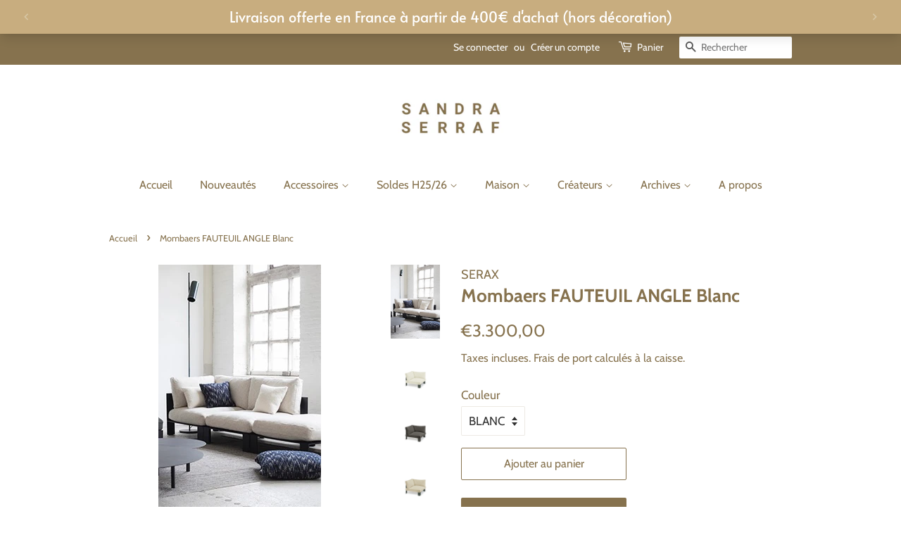

--- FILE ---
content_type: text/html; charset=utf-8
request_url: https://sandraserraf.fr/products/copie-de-serax-pouf-blanc
body_size: 22875
content:
<!doctype html>
<html class="no-js">
<head>

  <!-- Basic page needs ================================================== -->
  <meta charset="utf-8">
  <meta http-equiv="X-UA-Compatible" content="IE=edge,chrome=1">

  
  <link rel="shortcut icon" href="//sandraserraf.fr/cdn/shop/files/images_32x32.jpg?v=1614350568" type="image/png" />
  

  <!-- Title and description ================================================== -->
  <title>
  Mombaers FAUTEUIL ANGLE Blanc &ndash; Sandra Serraf
  </title>

  
  <meta name="description" content="Bea Mombaers est devenue l&#39;une des femmes les plus en vue de la scène belge de l&#39;art et du design. La collection Bea Mombaer de canapés modulables crée pour Serax, sont réalisés dans des lignes épurées, le cadre est en aluminium, les assises et coussins sont produits dans des tissus belges de qualité. Il existe 2 versi">
  

  <!-- Social meta ================================================== -->
  <!-- /snippets/social-meta-tags.liquid -->




<meta property="og:site_name" content="Sandra Serraf">
<meta property="og:url" content="https://sandraserraf.fr/products/copie-de-serax-pouf-blanc">
<meta property="og:title" content="Mombaers FAUTEUIL ANGLE Blanc">
<meta property="og:type" content="product">
<meta property="og:description" content="Bea Mombaers est devenue l&#39;une des femmes les plus en vue de la scène belge de l&#39;art et du design. La collection Bea Mombaer de canapés modulables crée pour Serax, sont réalisés dans des lignes épurées, le cadre est en aluminium, les assises et coussins sont produits dans des tissus belges de qualité. Il existe 2 versi">

  <meta property="og:price:amount" content="3.300,00">
  <meta property="og:price:currency" content="EUR">

<meta property="og:image" content="http://sandraserraf.fr/cdn/shop/products/image_cca312e5-83bf-431a-b348-b882c7602c87_1200x1200.jpg?v=1658837365"><meta property="og:image" content="http://sandraserraf.fr/cdn/shop/products/B7221354_1200x1200.jpg?v=1658837365"><meta property="og:image" content="http://sandraserraf.fr/cdn/shop/products/B7221355_1200x1200.jpg?v=1658837365">
<meta property="og:image:secure_url" content="https://sandraserraf.fr/cdn/shop/products/image_cca312e5-83bf-431a-b348-b882c7602c87_1200x1200.jpg?v=1658837365"><meta property="og:image:secure_url" content="https://sandraserraf.fr/cdn/shop/products/B7221354_1200x1200.jpg?v=1658837365"><meta property="og:image:secure_url" content="https://sandraserraf.fr/cdn/shop/products/B7221355_1200x1200.jpg?v=1658837365">


<meta name="twitter:card" content="summary_large_image">
<meta name="twitter:title" content="Mombaers FAUTEUIL ANGLE Blanc">
<meta name="twitter:description" content="Bea Mombaers est devenue l&#39;une des femmes les plus en vue de la scène belge de l&#39;art et du design. La collection Bea Mombaer de canapés modulables crée pour Serax, sont réalisés dans des lignes épurées, le cadre est en aluminium, les assises et coussins sont produits dans des tissus belges de qualité. Il existe 2 versi">


  <!-- Helpers ================================================== -->
  <link rel="canonical" href="https://sandraserraf.fr/products/copie-de-serax-pouf-blanc">
  <meta name="viewport" content="width=device-width,initial-scale=1">
  <meta name="theme-color" content="#86724e">

  <!-- CSS ================================================== -->
  <link href="//sandraserraf.fr/cdn/shop/t/4/assets/timber.scss.css?v=163912091356218029671764942037" rel="stylesheet" type="text/css" media="all" />
  <link href="//sandraserraf.fr/cdn/shop/t/4/assets/theme.scss.css?v=97291116531218694941764942037" rel="stylesheet" type="text/css" media="all" />

  <script>
    window.theme = window.theme || {};

    var theme = {
      strings: {
        addToCart: "Ajouter au panier",
        soldOut: "Épuisé",
        unavailable: "Non disponible",
        zoomClose: "Fermer (Esc)",
        zoomPrev: "Précédent (flèche gauche)",
        zoomNext: "Suivant (flèche droite)",
        addressError: "Vous ne trouvez pas cette adresse",
        addressNoResults: "Aucun résultat pour cette adresse",
        addressQueryLimit: "Vous avez dépassé la limite de Google utilisation de l'API. Envisager la mise à niveau à un \u003ca href=\"https:\/\/developers.google.com\/maps\/premium\/usage-limits\"\u003erégime spécial\u003c\/a\u003e.",
        authError: "Il y avait un problème authentifier votre compte Google Maps API."
      },
      settings: {
        // Adding some settings to allow the editor to update correctly when they are changed
        enableWideLayout: false,
        typeAccentTransform: false,
        typeAccentSpacing: false,
        baseFontSize: '17px',
        headerBaseFontSize: '26px',
        accentFontSize: '16px'
      },
      variables: {
        mediaQueryMedium: 'screen and (max-width: 768px)',
        bpSmall: false
      },
      moneyFormat: "€{{amount_with_comma_separator}}"
    }

    document.documentElement.className = document.documentElement.className.replace('no-js', 'supports-js');
  </script>

  <!-- Header hook for plugins ================================================== -->
  <script>window.performance && window.performance.mark && window.performance.mark('shopify.content_for_header.start');</script><meta name="google-site-verification" content="wkenqufBf5XKU0VLyMF4rhp2zTdk0VPLnYuC4lf9azw">
<meta id="shopify-digital-wallet" name="shopify-digital-wallet" content="/27236466776/digital_wallets/dialog">
<meta name="shopify-checkout-api-token" content="368d742011b548bd02146dca81c0af8d">
<meta id="in-context-paypal-metadata" data-shop-id="27236466776" data-venmo-supported="false" data-environment="production" data-locale="fr_FR" data-paypal-v4="true" data-currency="EUR">
<link rel="alternate" type="application/json+oembed" href="https://sandraserraf.fr/products/copie-de-serax-pouf-blanc.oembed">
<script async="async" src="/checkouts/internal/preloads.js?locale=fr-FR"></script>
<script id="shopify-features" type="application/json">{"accessToken":"368d742011b548bd02146dca81c0af8d","betas":["rich-media-storefront-analytics"],"domain":"sandraserraf.fr","predictiveSearch":true,"shopId":27236466776,"locale":"fr"}</script>
<script>var Shopify = Shopify || {};
Shopify.shop = "sandraserraf.myshopify.com";
Shopify.locale = "fr";
Shopify.currency = {"active":"EUR","rate":"1.0"};
Shopify.country = "FR";
Shopify.theme = {"name":"Minimal","id":79145762904,"schema_name":"Minimal","schema_version":"11.7.9","theme_store_id":380,"role":"main"};
Shopify.theme.handle = "null";
Shopify.theme.style = {"id":null,"handle":null};
Shopify.cdnHost = "sandraserraf.fr/cdn";
Shopify.routes = Shopify.routes || {};
Shopify.routes.root = "/";</script>
<script type="module">!function(o){(o.Shopify=o.Shopify||{}).modules=!0}(window);</script>
<script>!function(o){function n(){var o=[];function n(){o.push(Array.prototype.slice.apply(arguments))}return n.q=o,n}var t=o.Shopify=o.Shopify||{};t.loadFeatures=n(),t.autoloadFeatures=n()}(window);</script>
<script id="shop-js-analytics" type="application/json">{"pageType":"product"}</script>
<script defer="defer" async type="module" src="//sandraserraf.fr/cdn/shopifycloud/shop-js/modules/v2/client.init-shop-cart-sync_INwxTpsh.fr.esm.js"></script>
<script defer="defer" async type="module" src="//sandraserraf.fr/cdn/shopifycloud/shop-js/modules/v2/chunk.common_YNAa1F1g.esm.js"></script>
<script type="module">
  await import("//sandraserraf.fr/cdn/shopifycloud/shop-js/modules/v2/client.init-shop-cart-sync_INwxTpsh.fr.esm.js");
await import("//sandraserraf.fr/cdn/shopifycloud/shop-js/modules/v2/chunk.common_YNAa1F1g.esm.js");

  window.Shopify.SignInWithShop?.initShopCartSync?.({"fedCMEnabled":true,"windoidEnabled":true});

</script>
<script>(function() {
  var isLoaded = false;
  function asyncLoad() {
    if (isLoaded) return;
    isLoaded = true;
    var urls = ["https:\/\/chimpstatic.com\/mcjs-connected\/js\/users\/186143f70c320ac1a1f369656\/4b65ffa1fa7c8be5b0418c384.js?shop=sandraserraf.myshopify.com","https:\/\/cdn.shopify.com\/s\/files\/1\/0272\/3646\/6776\/t\/4\/assets\/booster_eu_cookie_27236466776.js?v=1628259504\u0026shop=sandraserraf.myshopify.com","https:\/\/script.pop-convert.com\/new-micro\/production.pc.min.js?unique_id=sandraserraf.myshopify.com\u0026shop=sandraserraf.myshopify.com","https:\/\/cdn.s3.pop-convert.com\/pcjs.production.min.js?unique_id=sandraserraf.myshopify.com\u0026shop=sandraserraf.myshopify.com","https:\/\/d1564fddzjmdj5.cloudfront.net\/initializercolissimo.js?app_name=happycolissimo\u0026cloud=d1564fddzjmdj5.cloudfront.net\u0026shop=sandraserraf.myshopify.com","https:\/\/cdn.nfcube.com\/instafeed-48aff739d2f866197d468d89a3b66599.js?shop=sandraserraf.myshopify.com"];
    for (var i = 0; i < urls.length; i++) {
      var s = document.createElement('script');
      s.type = 'text/javascript';
      s.async = true;
      s.src = urls[i];
      var x = document.getElementsByTagName('script')[0];
      x.parentNode.insertBefore(s, x);
    }
  };
  if(window.attachEvent) {
    window.attachEvent('onload', asyncLoad);
  } else {
    window.addEventListener('load', asyncLoad, false);
  }
})();</script>
<script id="__st">var __st={"a":27236466776,"offset":3600,"reqid":"7d500a00-4770-4356-a858-f320a75cc001-1768996463","pageurl":"sandraserraf.fr\/products\/copie-de-serax-pouf-blanc","u":"ad48e8482c6e","p":"product","rtyp":"product","rid":7194353139800};</script>
<script>window.ShopifyPaypalV4VisibilityTracking = true;</script>
<script id="captcha-bootstrap">!function(){'use strict';const t='contact',e='account',n='new_comment',o=[[t,t],['blogs',n],['comments',n],[t,'customer']],c=[[e,'customer_login'],[e,'guest_login'],[e,'recover_customer_password'],[e,'create_customer']],r=t=>t.map((([t,e])=>`form[action*='/${t}']:not([data-nocaptcha='true']) input[name='form_type'][value='${e}']`)).join(','),a=t=>()=>t?[...document.querySelectorAll(t)].map((t=>t.form)):[];function s(){const t=[...o],e=r(t);return a(e)}const i='password',u='form_key',d=['recaptcha-v3-token','g-recaptcha-response','h-captcha-response',i],f=()=>{try{return window.sessionStorage}catch{return}},m='__shopify_v',_=t=>t.elements[u];function p(t,e,n=!1){try{const o=window.sessionStorage,c=JSON.parse(o.getItem(e)),{data:r}=function(t){const{data:e,action:n}=t;return t[m]||n?{data:e,action:n}:{data:t,action:n}}(c);for(const[e,n]of Object.entries(r))t.elements[e]&&(t.elements[e].value=n);n&&o.removeItem(e)}catch(o){console.error('form repopulation failed',{error:o})}}const l='form_type',E='cptcha';function T(t){t.dataset[E]=!0}const w=window,h=w.document,L='Shopify',v='ce_forms',y='captcha';let A=!1;((t,e)=>{const n=(g='f06e6c50-85a8-45c8-87d0-21a2b65856fe',I='https://cdn.shopify.com/shopifycloud/storefront-forms-hcaptcha/ce_storefront_forms_captcha_hcaptcha.v1.5.2.iife.js',D={infoText:'Protégé par hCaptcha',privacyText:'Confidentialité',termsText:'Conditions'},(t,e,n)=>{const o=w[L][v],c=o.bindForm;if(c)return c(t,g,e,D).then(n);var r;o.q.push([[t,g,e,D],n]),r=I,A||(h.body.append(Object.assign(h.createElement('script'),{id:'captcha-provider',async:!0,src:r})),A=!0)});var g,I,D;w[L]=w[L]||{},w[L][v]=w[L][v]||{},w[L][v].q=[],w[L][y]=w[L][y]||{},w[L][y].protect=function(t,e){n(t,void 0,e),T(t)},Object.freeze(w[L][y]),function(t,e,n,w,h,L){const[v,y,A,g]=function(t,e,n){const i=e?o:[],u=t?c:[],d=[...i,...u],f=r(d),m=r(i),_=r(d.filter((([t,e])=>n.includes(e))));return[a(f),a(m),a(_),s()]}(w,h,L),I=t=>{const e=t.target;return e instanceof HTMLFormElement?e:e&&e.form},D=t=>v().includes(t);t.addEventListener('submit',(t=>{const e=I(t);if(!e)return;const n=D(e)&&!e.dataset.hcaptchaBound&&!e.dataset.recaptchaBound,o=_(e),c=g().includes(e)&&(!o||!o.value);(n||c)&&t.preventDefault(),c&&!n&&(function(t){try{if(!f())return;!function(t){const e=f();if(!e)return;const n=_(t);if(!n)return;const o=n.value;o&&e.removeItem(o)}(t);const e=Array.from(Array(32),(()=>Math.random().toString(36)[2])).join('');!function(t,e){_(t)||t.append(Object.assign(document.createElement('input'),{type:'hidden',name:u})),t.elements[u].value=e}(t,e),function(t,e){const n=f();if(!n)return;const o=[...t.querySelectorAll(`input[type='${i}']`)].map((({name:t})=>t)),c=[...d,...o],r={};for(const[a,s]of new FormData(t).entries())c.includes(a)||(r[a]=s);n.setItem(e,JSON.stringify({[m]:1,action:t.action,data:r}))}(t,e)}catch(e){console.error('failed to persist form',e)}}(e),e.submit())}));const S=(t,e)=>{t&&!t.dataset[E]&&(n(t,e.some((e=>e===t))),T(t))};for(const o of['focusin','change'])t.addEventListener(o,(t=>{const e=I(t);D(e)&&S(e,y())}));const B=e.get('form_key'),M=e.get(l),P=B&&M;t.addEventListener('DOMContentLoaded',(()=>{const t=y();if(P)for(const e of t)e.elements[l].value===M&&p(e,B);[...new Set([...A(),...v().filter((t=>'true'===t.dataset.shopifyCaptcha))])].forEach((e=>S(e,t)))}))}(h,new URLSearchParams(w.location.search),n,t,e,['guest_login'])})(!0,!0)}();</script>
<script integrity="sha256-4kQ18oKyAcykRKYeNunJcIwy7WH5gtpwJnB7kiuLZ1E=" data-source-attribution="shopify.loadfeatures" defer="defer" src="//sandraserraf.fr/cdn/shopifycloud/storefront/assets/storefront/load_feature-a0a9edcb.js" crossorigin="anonymous"></script>
<script data-source-attribution="shopify.dynamic_checkout.dynamic.init">var Shopify=Shopify||{};Shopify.PaymentButton=Shopify.PaymentButton||{isStorefrontPortableWallets:!0,init:function(){window.Shopify.PaymentButton.init=function(){};var t=document.createElement("script");t.src="https://sandraserraf.fr/cdn/shopifycloud/portable-wallets/latest/portable-wallets.fr.js",t.type="module",document.head.appendChild(t)}};
</script>
<script data-source-attribution="shopify.dynamic_checkout.buyer_consent">
  function portableWalletsHideBuyerConsent(e){var t=document.getElementById("shopify-buyer-consent"),n=document.getElementById("shopify-subscription-policy-button");t&&n&&(t.classList.add("hidden"),t.setAttribute("aria-hidden","true"),n.removeEventListener("click",e))}function portableWalletsShowBuyerConsent(e){var t=document.getElementById("shopify-buyer-consent"),n=document.getElementById("shopify-subscription-policy-button");t&&n&&(t.classList.remove("hidden"),t.removeAttribute("aria-hidden"),n.addEventListener("click",e))}window.Shopify?.PaymentButton&&(window.Shopify.PaymentButton.hideBuyerConsent=portableWalletsHideBuyerConsent,window.Shopify.PaymentButton.showBuyerConsent=portableWalletsShowBuyerConsent);
</script>
<script>
  function portableWalletsCleanup(e){e&&e.src&&console.error("Failed to load portable wallets script "+e.src);var t=document.querySelectorAll("shopify-accelerated-checkout .shopify-payment-button__skeleton, shopify-accelerated-checkout-cart .wallet-cart-button__skeleton"),e=document.getElementById("shopify-buyer-consent");for(let e=0;e<t.length;e++)t[e].remove();e&&e.remove()}function portableWalletsNotLoadedAsModule(e){e instanceof ErrorEvent&&"string"==typeof e.message&&e.message.includes("import.meta")&&"string"==typeof e.filename&&e.filename.includes("portable-wallets")&&(window.removeEventListener("error",portableWalletsNotLoadedAsModule),window.Shopify.PaymentButton.failedToLoad=e,"loading"===document.readyState?document.addEventListener("DOMContentLoaded",window.Shopify.PaymentButton.init):window.Shopify.PaymentButton.init())}window.addEventListener("error",portableWalletsNotLoadedAsModule);
</script>

<script type="module" src="https://sandraserraf.fr/cdn/shopifycloud/portable-wallets/latest/portable-wallets.fr.js" onError="portableWalletsCleanup(this)" crossorigin="anonymous"></script>
<script nomodule>
  document.addEventListener("DOMContentLoaded", portableWalletsCleanup);
</script>

<link id="shopify-accelerated-checkout-styles" rel="stylesheet" media="screen" href="https://sandraserraf.fr/cdn/shopifycloud/portable-wallets/latest/accelerated-checkout-backwards-compat.css" crossorigin="anonymous">
<style id="shopify-accelerated-checkout-cart">
        #shopify-buyer-consent {
  margin-top: 1em;
  display: inline-block;
  width: 100%;
}

#shopify-buyer-consent.hidden {
  display: none;
}

#shopify-subscription-policy-button {
  background: none;
  border: none;
  padding: 0;
  text-decoration: underline;
  font-size: inherit;
  cursor: pointer;
}

#shopify-subscription-policy-button::before {
  box-shadow: none;
}

      </style>

<script>window.performance && window.performance.mark && window.performance.mark('shopify.content_for_header.end');</script>

  <script src="//sandraserraf.fr/cdn/shop/t/4/assets/jquery-2.2.3.min.js?v=58211863146907186831572882326" type="text/javascript"></script>

  <script src="//sandraserraf.fr/cdn/shop/t/4/assets/lazysizes.min.js?v=155223123402716617051572882327" async="async"></script>

  
  

<script src="https://cdn.shopify.com/extensions/4d5a2c47-c9fc-4724-a26e-14d501c856c6/attrac-6/assets/attrac-embed-bars.js" type="text/javascript" defer="defer"></script>
<script src="https://cdn.shopify.com/extensions/8d2c31d3-a828-4daf-820f-80b7f8e01c39/nova-eu-cookie-bar-gdpr-4/assets/nova-cookie-app-embed.js" type="text/javascript" defer="defer"></script>
<link href="https://cdn.shopify.com/extensions/8d2c31d3-a828-4daf-820f-80b7f8e01c39/nova-eu-cookie-bar-gdpr-4/assets/nova-cookie.css" rel="stylesheet" type="text/css" media="all">
<script src="https://cdn.shopify.com/extensions/019a4bd6-5189-7b1b-88e6-ae4214511ca1/vite-vue3-typescript-eslint-prettier-32/assets/main.js" type="text/javascript" defer="defer"></script>
<link href="https://monorail-edge.shopifysvc.com" rel="dns-prefetch">
<script>(function(){if ("sendBeacon" in navigator && "performance" in window) {try {var session_token_from_headers = performance.getEntriesByType('navigation')[0].serverTiming.find(x => x.name == '_s').description;} catch {var session_token_from_headers = undefined;}var session_cookie_matches = document.cookie.match(/_shopify_s=([^;]*)/);var session_token_from_cookie = session_cookie_matches && session_cookie_matches.length === 2 ? session_cookie_matches[1] : "";var session_token = session_token_from_headers || session_token_from_cookie || "";function handle_abandonment_event(e) {var entries = performance.getEntries().filter(function(entry) {return /monorail-edge.shopifysvc.com/.test(entry.name);});if (!window.abandonment_tracked && entries.length === 0) {window.abandonment_tracked = true;var currentMs = Date.now();var navigation_start = performance.timing.navigationStart;var payload = {shop_id: 27236466776,url: window.location.href,navigation_start,duration: currentMs - navigation_start,session_token,page_type: "product"};window.navigator.sendBeacon("https://monorail-edge.shopifysvc.com/v1/produce", JSON.stringify({schema_id: "online_store_buyer_site_abandonment/1.1",payload: payload,metadata: {event_created_at_ms: currentMs,event_sent_at_ms: currentMs}}));}}window.addEventListener('pagehide', handle_abandonment_event);}}());</script>
<script id="web-pixels-manager-setup">(function e(e,d,r,n,o){if(void 0===o&&(o={}),!Boolean(null===(a=null===(i=window.Shopify)||void 0===i?void 0:i.analytics)||void 0===a?void 0:a.replayQueue)){var i,a;window.Shopify=window.Shopify||{};var t=window.Shopify;t.analytics=t.analytics||{};var s=t.analytics;s.replayQueue=[],s.publish=function(e,d,r){return s.replayQueue.push([e,d,r]),!0};try{self.performance.mark("wpm:start")}catch(e){}var l=function(){var e={modern:/Edge?\/(1{2}[4-9]|1[2-9]\d|[2-9]\d{2}|\d{4,})\.\d+(\.\d+|)|Firefox\/(1{2}[4-9]|1[2-9]\d|[2-9]\d{2}|\d{4,})\.\d+(\.\d+|)|Chrom(ium|e)\/(9{2}|\d{3,})\.\d+(\.\d+|)|(Maci|X1{2}).+ Version\/(15\.\d+|(1[6-9]|[2-9]\d|\d{3,})\.\d+)([,.]\d+|)( \(\w+\)|)( Mobile\/\w+|) Safari\/|Chrome.+OPR\/(9{2}|\d{3,})\.\d+\.\d+|(CPU[ +]OS|iPhone[ +]OS|CPU[ +]iPhone|CPU IPhone OS|CPU iPad OS)[ +]+(15[._]\d+|(1[6-9]|[2-9]\d|\d{3,})[._]\d+)([._]\d+|)|Android:?[ /-](13[3-9]|1[4-9]\d|[2-9]\d{2}|\d{4,})(\.\d+|)(\.\d+|)|Android.+Firefox\/(13[5-9]|1[4-9]\d|[2-9]\d{2}|\d{4,})\.\d+(\.\d+|)|Android.+Chrom(ium|e)\/(13[3-9]|1[4-9]\d|[2-9]\d{2}|\d{4,})\.\d+(\.\d+|)|SamsungBrowser\/([2-9]\d|\d{3,})\.\d+/,legacy:/Edge?\/(1[6-9]|[2-9]\d|\d{3,})\.\d+(\.\d+|)|Firefox\/(5[4-9]|[6-9]\d|\d{3,})\.\d+(\.\d+|)|Chrom(ium|e)\/(5[1-9]|[6-9]\d|\d{3,})\.\d+(\.\d+|)([\d.]+$|.*Safari\/(?![\d.]+ Edge\/[\d.]+$))|(Maci|X1{2}).+ Version\/(10\.\d+|(1[1-9]|[2-9]\d|\d{3,})\.\d+)([,.]\d+|)( \(\w+\)|)( Mobile\/\w+|) Safari\/|Chrome.+OPR\/(3[89]|[4-9]\d|\d{3,})\.\d+\.\d+|(CPU[ +]OS|iPhone[ +]OS|CPU[ +]iPhone|CPU IPhone OS|CPU iPad OS)[ +]+(10[._]\d+|(1[1-9]|[2-9]\d|\d{3,})[._]\d+)([._]\d+|)|Android:?[ /-](13[3-9]|1[4-9]\d|[2-9]\d{2}|\d{4,})(\.\d+|)(\.\d+|)|Mobile Safari.+OPR\/([89]\d|\d{3,})\.\d+\.\d+|Android.+Firefox\/(13[5-9]|1[4-9]\d|[2-9]\d{2}|\d{4,})\.\d+(\.\d+|)|Android.+Chrom(ium|e)\/(13[3-9]|1[4-9]\d|[2-9]\d{2}|\d{4,})\.\d+(\.\d+|)|Android.+(UC? ?Browser|UCWEB|U3)[ /]?(15\.([5-9]|\d{2,})|(1[6-9]|[2-9]\d|\d{3,})\.\d+)\.\d+|SamsungBrowser\/(5\.\d+|([6-9]|\d{2,})\.\d+)|Android.+MQ{2}Browser\/(14(\.(9|\d{2,})|)|(1[5-9]|[2-9]\d|\d{3,})(\.\d+|))(\.\d+|)|K[Aa][Ii]OS\/(3\.\d+|([4-9]|\d{2,})\.\d+)(\.\d+|)/},d=e.modern,r=e.legacy,n=navigator.userAgent;return n.match(d)?"modern":n.match(r)?"legacy":"unknown"}(),u="modern"===l?"modern":"legacy",c=(null!=n?n:{modern:"",legacy:""})[u],f=function(e){return[e.baseUrl,"/wpm","/b",e.hashVersion,"modern"===e.buildTarget?"m":"l",".js"].join("")}({baseUrl:d,hashVersion:r,buildTarget:u}),m=function(e){var d=e.version,r=e.bundleTarget,n=e.surface,o=e.pageUrl,i=e.monorailEndpoint;return{emit:function(e){var a=e.status,t=e.errorMsg,s=(new Date).getTime(),l=JSON.stringify({metadata:{event_sent_at_ms:s},events:[{schema_id:"web_pixels_manager_load/3.1",payload:{version:d,bundle_target:r,page_url:o,status:a,surface:n,error_msg:t},metadata:{event_created_at_ms:s}}]});if(!i)return console&&console.warn&&console.warn("[Web Pixels Manager] No Monorail endpoint provided, skipping logging."),!1;try{return self.navigator.sendBeacon.bind(self.navigator)(i,l)}catch(e){}var u=new XMLHttpRequest;try{return u.open("POST",i,!0),u.setRequestHeader("Content-Type","text/plain"),u.send(l),!0}catch(e){return console&&console.warn&&console.warn("[Web Pixels Manager] Got an unhandled error while logging to Monorail."),!1}}}}({version:r,bundleTarget:l,surface:e.surface,pageUrl:self.location.href,monorailEndpoint:e.monorailEndpoint});try{o.browserTarget=l,function(e){var d=e.src,r=e.async,n=void 0===r||r,o=e.onload,i=e.onerror,a=e.sri,t=e.scriptDataAttributes,s=void 0===t?{}:t,l=document.createElement("script"),u=document.querySelector("head"),c=document.querySelector("body");if(l.async=n,l.src=d,a&&(l.integrity=a,l.crossOrigin="anonymous"),s)for(var f in s)if(Object.prototype.hasOwnProperty.call(s,f))try{l.dataset[f]=s[f]}catch(e){}if(o&&l.addEventListener("load",o),i&&l.addEventListener("error",i),u)u.appendChild(l);else{if(!c)throw new Error("Did not find a head or body element to append the script");c.appendChild(l)}}({src:f,async:!0,onload:function(){if(!function(){var e,d;return Boolean(null===(d=null===(e=window.Shopify)||void 0===e?void 0:e.analytics)||void 0===d?void 0:d.initialized)}()){var d=window.webPixelsManager.init(e)||void 0;if(d){var r=window.Shopify.analytics;r.replayQueue.forEach((function(e){var r=e[0],n=e[1],o=e[2];d.publishCustomEvent(r,n,o)})),r.replayQueue=[],r.publish=d.publishCustomEvent,r.visitor=d.visitor,r.initialized=!0}}},onerror:function(){return m.emit({status:"failed",errorMsg:"".concat(f," has failed to load")})},sri:function(e){var d=/^sha384-[A-Za-z0-9+/=]+$/;return"string"==typeof e&&d.test(e)}(c)?c:"",scriptDataAttributes:o}),m.emit({status:"loading"})}catch(e){m.emit({status:"failed",errorMsg:(null==e?void 0:e.message)||"Unknown error"})}}})({shopId: 27236466776,storefrontBaseUrl: "https://sandraserraf.fr",extensionsBaseUrl: "https://extensions.shopifycdn.com/cdn/shopifycloud/web-pixels-manager",monorailEndpoint: "https://monorail-edge.shopifysvc.com/unstable/produce_batch",surface: "storefront-renderer",enabledBetaFlags: ["2dca8a86"],webPixelsConfigList: [{"id":"1064894789","configuration":"{\"config\":\"{\\\"pixel_id\\\":\\\"GT-P845W2D\\\",\\\"target_country\\\":\\\"FR\\\",\\\"gtag_events\\\":[{\\\"type\\\":\\\"purchase\\\",\\\"action_label\\\":\\\"MC-WFSFBWXFWF\\\"},{\\\"type\\\":\\\"page_view\\\",\\\"action_label\\\":\\\"MC-WFSFBWXFWF\\\"},{\\\"type\\\":\\\"view_item\\\",\\\"action_label\\\":\\\"MC-WFSFBWXFWF\\\"}],\\\"enable_monitoring_mode\\\":false}\"}","eventPayloadVersion":"v1","runtimeContext":"OPEN","scriptVersion":"b2a88bafab3e21179ed38636efcd8a93","type":"APP","apiClientId":1780363,"privacyPurposes":[],"dataSharingAdjustments":{"protectedCustomerApprovalScopes":["read_customer_address","read_customer_email","read_customer_name","read_customer_personal_data","read_customer_phone"]}},{"id":"shopify-app-pixel","configuration":"{}","eventPayloadVersion":"v1","runtimeContext":"STRICT","scriptVersion":"0450","apiClientId":"shopify-pixel","type":"APP","privacyPurposes":["ANALYTICS","MARKETING"]},{"id":"shopify-custom-pixel","eventPayloadVersion":"v1","runtimeContext":"LAX","scriptVersion":"0450","apiClientId":"shopify-pixel","type":"CUSTOM","privacyPurposes":["ANALYTICS","MARKETING"]}],isMerchantRequest: false,initData: {"shop":{"name":"Sandra Serraf","paymentSettings":{"currencyCode":"EUR"},"myshopifyDomain":"sandraserraf.myshopify.com","countryCode":"FR","storefrontUrl":"https:\/\/sandraserraf.fr"},"customer":null,"cart":null,"checkout":null,"productVariants":[{"price":{"amount":3300.0,"currencyCode":"EUR"},"product":{"title":"Mombaers FAUTEUIL ANGLE Blanc","vendor":"SERAX","id":"7194353139800","untranslatedTitle":"Mombaers FAUTEUIL ANGLE Blanc","url":"\/products\/copie-de-serax-pouf-blanc","type":"meuble"},"id":"40005397708888","image":{"src":"\/\/sandraserraf.fr\/cdn\/shop\/products\/image_cca312e5-83bf-431a-b348-b882c7602c87.jpg?v=1658837365"},"sku":"","title":"BLANC","untranslatedTitle":"BLANC"}],"purchasingCompany":null},},"https://sandraserraf.fr/cdn","fcfee988w5aeb613cpc8e4bc33m6693e112",{"modern":"","legacy":""},{"shopId":"27236466776","storefrontBaseUrl":"https:\/\/sandraserraf.fr","extensionBaseUrl":"https:\/\/extensions.shopifycdn.com\/cdn\/shopifycloud\/web-pixels-manager","surface":"storefront-renderer","enabledBetaFlags":"[\"2dca8a86\"]","isMerchantRequest":"false","hashVersion":"fcfee988w5aeb613cpc8e4bc33m6693e112","publish":"custom","events":"[[\"page_viewed\",{}],[\"product_viewed\",{\"productVariant\":{\"price\":{\"amount\":3300.0,\"currencyCode\":\"EUR\"},\"product\":{\"title\":\"Mombaers FAUTEUIL ANGLE Blanc\",\"vendor\":\"SERAX\",\"id\":\"7194353139800\",\"untranslatedTitle\":\"Mombaers FAUTEUIL ANGLE Blanc\",\"url\":\"\/products\/copie-de-serax-pouf-blanc\",\"type\":\"meuble\"},\"id\":\"40005397708888\",\"image\":{\"src\":\"\/\/sandraserraf.fr\/cdn\/shop\/products\/image_cca312e5-83bf-431a-b348-b882c7602c87.jpg?v=1658837365\"},\"sku\":\"\",\"title\":\"BLANC\",\"untranslatedTitle\":\"BLANC\"}}]]"});</script><script>
  window.ShopifyAnalytics = window.ShopifyAnalytics || {};
  window.ShopifyAnalytics.meta = window.ShopifyAnalytics.meta || {};
  window.ShopifyAnalytics.meta.currency = 'EUR';
  var meta = {"product":{"id":7194353139800,"gid":"gid:\/\/shopify\/Product\/7194353139800","vendor":"SERAX","type":"meuble","handle":"copie-de-serax-pouf-blanc","variants":[{"id":40005397708888,"price":330000,"name":"Mombaers FAUTEUIL ANGLE Blanc - BLANC","public_title":"BLANC","sku":""}],"remote":false},"page":{"pageType":"product","resourceType":"product","resourceId":7194353139800,"requestId":"7d500a00-4770-4356-a858-f320a75cc001-1768996463"}};
  for (var attr in meta) {
    window.ShopifyAnalytics.meta[attr] = meta[attr];
  }
</script>
<script class="analytics">
  (function () {
    var customDocumentWrite = function(content) {
      var jquery = null;

      if (window.jQuery) {
        jquery = window.jQuery;
      } else if (window.Checkout && window.Checkout.$) {
        jquery = window.Checkout.$;
      }

      if (jquery) {
        jquery('body').append(content);
      }
    };

    var hasLoggedConversion = function(token) {
      if (token) {
        return document.cookie.indexOf('loggedConversion=' + token) !== -1;
      }
      return false;
    }

    var setCookieIfConversion = function(token) {
      if (token) {
        var twoMonthsFromNow = new Date(Date.now());
        twoMonthsFromNow.setMonth(twoMonthsFromNow.getMonth() + 2);

        document.cookie = 'loggedConversion=' + token + '; expires=' + twoMonthsFromNow;
      }
    }

    var trekkie = window.ShopifyAnalytics.lib = window.trekkie = window.trekkie || [];
    if (trekkie.integrations) {
      return;
    }
    trekkie.methods = [
      'identify',
      'page',
      'ready',
      'track',
      'trackForm',
      'trackLink'
    ];
    trekkie.factory = function(method) {
      return function() {
        var args = Array.prototype.slice.call(arguments);
        args.unshift(method);
        trekkie.push(args);
        return trekkie;
      };
    };
    for (var i = 0; i < trekkie.methods.length; i++) {
      var key = trekkie.methods[i];
      trekkie[key] = trekkie.factory(key);
    }
    trekkie.load = function(config) {
      trekkie.config = config || {};
      trekkie.config.initialDocumentCookie = document.cookie;
      var first = document.getElementsByTagName('script')[0];
      var script = document.createElement('script');
      script.type = 'text/javascript';
      script.onerror = function(e) {
        var scriptFallback = document.createElement('script');
        scriptFallback.type = 'text/javascript';
        scriptFallback.onerror = function(error) {
                var Monorail = {
      produce: function produce(monorailDomain, schemaId, payload) {
        var currentMs = new Date().getTime();
        var event = {
          schema_id: schemaId,
          payload: payload,
          metadata: {
            event_created_at_ms: currentMs,
            event_sent_at_ms: currentMs
          }
        };
        return Monorail.sendRequest("https://" + monorailDomain + "/v1/produce", JSON.stringify(event));
      },
      sendRequest: function sendRequest(endpointUrl, payload) {
        // Try the sendBeacon API
        if (window && window.navigator && typeof window.navigator.sendBeacon === 'function' && typeof window.Blob === 'function' && !Monorail.isIos12()) {
          var blobData = new window.Blob([payload], {
            type: 'text/plain'
          });

          if (window.navigator.sendBeacon(endpointUrl, blobData)) {
            return true;
          } // sendBeacon was not successful

        } // XHR beacon

        var xhr = new XMLHttpRequest();

        try {
          xhr.open('POST', endpointUrl);
          xhr.setRequestHeader('Content-Type', 'text/plain');
          xhr.send(payload);
        } catch (e) {
          console.log(e);
        }

        return false;
      },
      isIos12: function isIos12() {
        return window.navigator.userAgent.lastIndexOf('iPhone; CPU iPhone OS 12_') !== -1 || window.navigator.userAgent.lastIndexOf('iPad; CPU OS 12_') !== -1;
      }
    };
    Monorail.produce('monorail-edge.shopifysvc.com',
      'trekkie_storefront_load_errors/1.1',
      {shop_id: 27236466776,
      theme_id: 79145762904,
      app_name: "storefront",
      context_url: window.location.href,
      source_url: "//sandraserraf.fr/cdn/s/trekkie.storefront.cd680fe47e6c39ca5d5df5f0a32d569bc48c0f27.min.js"});

        };
        scriptFallback.async = true;
        scriptFallback.src = '//sandraserraf.fr/cdn/s/trekkie.storefront.cd680fe47e6c39ca5d5df5f0a32d569bc48c0f27.min.js';
        first.parentNode.insertBefore(scriptFallback, first);
      };
      script.async = true;
      script.src = '//sandraserraf.fr/cdn/s/trekkie.storefront.cd680fe47e6c39ca5d5df5f0a32d569bc48c0f27.min.js';
      first.parentNode.insertBefore(script, first);
    };
    trekkie.load(
      {"Trekkie":{"appName":"storefront","development":false,"defaultAttributes":{"shopId":27236466776,"isMerchantRequest":null,"themeId":79145762904,"themeCityHash":"14844999080314030480","contentLanguage":"fr","currency":"EUR","eventMetadataId":"992a85ba-5805-4ab8-b55c-7a45cdbe19ab"},"isServerSideCookieWritingEnabled":true,"monorailRegion":"shop_domain","enabledBetaFlags":["65f19447"]},"Session Attribution":{},"S2S":{"facebookCapiEnabled":true,"source":"trekkie-storefront-renderer","apiClientId":580111}}
    );

    var loaded = false;
    trekkie.ready(function() {
      if (loaded) return;
      loaded = true;

      window.ShopifyAnalytics.lib = window.trekkie;

      var originalDocumentWrite = document.write;
      document.write = customDocumentWrite;
      try { window.ShopifyAnalytics.merchantGoogleAnalytics.call(this); } catch(error) {};
      document.write = originalDocumentWrite;

      window.ShopifyAnalytics.lib.page(null,{"pageType":"product","resourceType":"product","resourceId":7194353139800,"requestId":"7d500a00-4770-4356-a858-f320a75cc001-1768996463","shopifyEmitted":true});

      var match = window.location.pathname.match(/checkouts\/(.+)\/(thank_you|post_purchase)/)
      var token = match? match[1]: undefined;
      if (!hasLoggedConversion(token)) {
        setCookieIfConversion(token);
        window.ShopifyAnalytics.lib.track("Viewed Product",{"currency":"EUR","variantId":40005397708888,"productId":7194353139800,"productGid":"gid:\/\/shopify\/Product\/7194353139800","name":"Mombaers FAUTEUIL ANGLE Blanc - BLANC","price":"3300.00","sku":"","brand":"SERAX","variant":"BLANC","category":"meuble","nonInteraction":true,"remote":false},undefined,undefined,{"shopifyEmitted":true});
      window.ShopifyAnalytics.lib.track("monorail:\/\/trekkie_storefront_viewed_product\/1.1",{"currency":"EUR","variantId":40005397708888,"productId":7194353139800,"productGid":"gid:\/\/shopify\/Product\/7194353139800","name":"Mombaers FAUTEUIL ANGLE Blanc - BLANC","price":"3300.00","sku":"","brand":"SERAX","variant":"BLANC","category":"meuble","nonInteraction":true,"remote":false,"referer":"https:\/\/sandraserraf.fr\/products\/copie-de-serax-pouf-blanc"});
      }
    });


        var eventsListenerScript = document.createElement('script');
        eventsListenerScript.async = true;
        eventsListenerScript.src = "//sandraserraf.fr/cdn/shopifycloud/storefront/assets/shop_events_listener-3da45d37.js";
        document.getElementsByTagName('head')[0].appendChild(eventsListenerScript);

})();</script>
<script
  defer
  src="https://sandraserraf.fr/cdn/shopifycloud/perf-kit/shopify-perf-kit-3.0.4.min.js"
  data-application="storefront-renderer"
  data-shop-id="27236466776"
  data-render-region="gcp-us-east1"
  data-page-type="product"
  data-theme-instance-id="79145762904"
  data-theme-name="Minimal"
  data-theme-version="11.7.9"
  data-monorail-region="shop_domain"
  data-resource-timing-sampling-rate="10"
  data-shs="true"
  data-shs-beacon="true"
  data-shs-export-with-fetch="true"
  data-shs-logs-sample-rate="1"
  data-shs-beacon-endpoint="https://sandraserraf.fr/api/collect"
></script>
</head>

<body id="mombaers-fauteuil-angle-blanc" class="template-product">

  <div id="shopify-section-header" class="shopify-section"><style>
  .logo__image-wrapper {
    max-width: 150px;
  }
  /*================= If logo is above navigation ================== */
  
    .site-nav {
      
      margin-top: 30px;
    }

    
      .logo__image-wrapper {
        margin: 0 auto;
      }
    
  

  /*============ If logo is on the same line as navigation ============ */
  


  
</style>

<div data-section-id="header" data-section-type="header-section">
  <div class="header-bar">
    <div class="wrapper medium-down--hide">
      <div class="post-large--display-table">

        
          <div class="header-bar__left post-large--display-table-cell">

            

            

            
              <div class="header-bar__module header-bar__message">
                
                  
                
              </div>
            

          </div>
        

        <div class="header-bar__right post-large--display-table-cell">

          
            <ul class="header-bar__module header-bar__module--list">
              
                <li>
                  <a href="/account/login" id="customer_login_link">Se connecter</a>
                </li>
                <li>ou</li>
                <li>
                  <a href="/account/register" id="customer_register_link">Créer un compte</a>
                </li>
              
            </ul>
          

          <div class="header-bar__module">
            <span class="header-bar__sep" aria-hidden="true"></span>
            <a href="/cart" class="cart-page-link">
              <span class="icon icon-cart header-bar__cart-icon" aria-hidden="true"></span>
            </a>
          </div>

          <div class="header-bar__module">
            <a href="/cart" class="cart-page-link">
              Panier
              <span class="cart-count header-bar__cart-count hidden-count">0</span>
            </a>
          </div>

          
            
              <div class="header-bar__module header-bar__search">
                


  <form action="/search" method="get" class="header-bar__search-form clearfix" role="search">
    
    <button type="submit" class="btn btn--search icon-fallback-text header-bar__search-submit">
      <span class="icon icon-search" aria-hidden="true"></span>
      <span class="fallback-text">Recherche</span>
    </button>
    <input type="search" name="q" value="" aria-label="Rechercher" class="header-bar__search-input" placeholder="Rechercher">
  </form>


              </div>
            
          

        </div>
      </div>
    </div>

    <div class="wrapper post-large--hide announcement-bar--mobile">
      
        
          <span></span>
        
      
    </div>

    <div class="wrapper post-large--hide">
      
        <button type="button" class="mobile-nav-trigger" id="MobileNavTrigger" aria-controls="MobileNav" aria-expanded="false">
          <span class="icon icon-hamburger" aria-hidden="true"></span>
          Menu
        </button>
      
      <a href="/cart" class="cart-page-link mobile-cart-page-link">
        <span class="icon icon-cart header-bar__cart-icon" aria-hidden="true"></span>
        Panier <span class="cart-count hidden-count">0</span>
      </a>
    </div>
    <nav role="navigation">
  <ul id="MobileNav" class="mobile-nav post-large--hide">
    
      
        <li class="mobile-nav__link">
          <a
            href="/"
            class="mobile-nav"
            >
            Accueil
          </a>
        </li>
      
    
      
        <li class="mobile-nav__link">
          <a
            href="/collections/mode"
            class="mobile-nav"
            >
            Nouveautés
          </a>
        </li>
      
    
      
        
        <li class="mobile-nav__link" aria-haspopup="true">
          <a
            href="/collections/tout-accessoires"
            class="mobile-nav__sublist-trigger"
            aria-controls="MobileNav-Parent-3"
            aria-expanded="false">
            Accessoires
            <span class="icon-fallback-text mobile-nav__sublist-expand" aria-hidden="true">
  <span class="icon icon-plus" aria-hidden="true"></span>
  <span class="fallback-text">+</span>
</span>
<span class="icon-fallback-text mobile-nav__sublist-contract" aria-hidden="true">
  <span class="icon icon-minus" aria-hidden="true"></span>
  <span class="fallback-text">-</span>
</span>

          </a>
          <ul
            id="MobileNav-Parent-3"
            class="mobile-nav__sublist">
            
              <li class="mobile-nav__sublist-link ">
                <a href="/collections/tout-accessoires" class="site-nav__link">Tout <span class="visually-hidden">Accessoires</span></a>
              </li>
            
            
              
                <li class="mobile-nav__sublist-link">
                  <a
                    href="/collections/accessoires-1"
                    >
                    Tout
                  </a>
                </li>
              
            
              
                <li class="mobile-nav__sublist-link">
                  <a
                    href="/collections/bijoux"
                    >
                    Bijoux
                  </a>
                </li>
              
            
              
                <li class="mobile-nav__sublist-link">
                  <a
                    href="/collections/sacs"
                    >
                    Sacs
                  </a>
                </li>
              
            
              
                <li class="mobile-nav__sublist-link">
                  <a
                    href="/collections/echarpes"
                    >
                    Echarpes
                  </a>
                </li>
              
            
              
                <li class="mobile-nav__sublist-link">
                  <a
                    href="/collections/chaussures-1"
                    >
                    Chaussures
                  </a>
                </li>
              
            
              
                <li class="mobile-nav__sublist-link">
                  <a
                    href="/collections/chaussettes"
                    >
                    Chaussettes
                  </a>
                </li>
              
            
              
                <li class="mobile-nav__sublist-link">
                  <a
                    href="/collections/ceinture"
                    >
                    Ceinture
                  </a>
                </li>
              
            
              
                <li class="mobile-nav__sublist-link">
                  <a
                    href="/collections/chapeaux-1"
                    >
                    Bonnets &amp; Chapeaux
                  </a>
                </li>
              
            
              
                <li class="mobile-nav__sublist-link">
                  <a
                    href="/collections/gants"
                    >
                    Gants
                  </a>
                </li>
              
            
              
                <li class="mobile-nav__sublist-link">
                  <a
                    href="/products/carte-cadeau-sandra-serraf"
                    >
                    Carte-Cadeau
                  </a>
                </li>
              
            
          </ul>
        </li>
      
    
      
        
        <li class="mobile-nav__link" aria-haspopup="true">
          <a
            href="/collections/tout"
            class="mobile-nav__sublist-trigger"
            aria-controls="MobileNav-Parent-4"
            aria-expanded="false">
            Soldes H25/26
            <span class="icon-fallback-text mobile-nav__sublist-expand" aria-hidden="true">
  <span class="icon icon-plus" aria-hidden="true"></span>
  <span class="fallback-text">+</span>
</span>
<span class="icon-fallback-text mobile-nav__sublist-contract" aria-hidden="true">
  <span class="icon icon-minus" aria-hidden="true"></span>
  <span class="fallback-text">-</span>
</span>

          </a>
          <ul
            id="MobileNav-Parent-4"
            class="mobile-nav__sublist">
            
              <li class="mobile-nav__sublist-link ">
                <a href="/collections/tout" class="site-nav__link">Tout <span class="visually-hidden">Soldes H25/26</span></a>
              </li>
            
            
              
                <li class="mobile-nav__sublist-link">
                  <a
                    href="/collections/tout"
                    >
                    Tout
                  </a>
                </li>
              
            
              
                <li class="mobile-nav__sublist-link">
                  <a
                    href="/collections/manteaux-et-vestes"
                    >
                    Manteaux &amp; vestes
                  </a>
                </li>
              
            
              
                <li class="mobile-nav__sublist-link">
                  <a
                    href="/collections/tops"
                    >
                    Pulls &amp; Gilets
                  </a>
                </li>
              
            
              
                <li class="mobile-nav__sublist-link">
                  <a
                    href="/collections/blouse-chemises"
                    >
                    Blouses &amp; Chemises
                  </a>
                </li>
              
            
              
                <li class="mobile-nav__sublist-link">
                  <a
                    href="/collections/tops-2"
                    >
                    Tops &amp; T-shirt
                  </a>
                </li>
              
            
              
                <li class="mobile-nav__sublist-link">
                  <a
                    href="/collections/robes"
                    >
                    Robes &amp; Ensembles
                  </a>
                </li>
              
            
              
                <li class="mobile-nav__sublist-link">
                  <a
                    href="/collections/pantalons"
                    >
                    Pantalons &amp; Shorts
                  </a>
                </li>
              
            
              
                <li class="mobile-nav__sublist-link">
                  <a
                    href="/collections/jupes"
                    >
                    Jupes
                  </a>
                </li>
              
            
              
                <li class="mobile-nav__sublist-link">
                  <a
                    href="/products/carte-cadeau-sandra-serraf"
                    >
                    Carte-Cadeau
                  </a>
                </li>
              
            
          </ul>
        </li>
      
    
      
        
        <li class="mobile-nav__link" aria-haspopup="true">
          <a
            href="/collections/tout-2"
            class="mobile-nav__sublist-trigger"
            aria-controls="MobileNav-Parent-5"
            aria-expanded="false">
            Maison
            <span class="icon-fallback-text mobile-nav__sublist-expand" aria-hidden="true">
  <span class="icon icon-plus" aria-hidden="true"></span>
  <span class="fallback-text">+</span>
</span>
<span class="icon-fallback-text mobile-nav__sublist-contract" aria-hidden="true">
  <span class="icon icon-minus" aria-hidden="true"></span>
  <span class="fallback-text">-</span>
</span>

          </a>
          <ul
            id="MobileNav-Parent-5"
            class="mobile-nav__sublist">
            
              <li class="mobile-nav__sublist-link ">
                <a href="/collections/tout-2" class="site-nav__link">Tout <span class="visually-hidden">Maison</span></a>
              </li>
            
            
              
                <li class="mobile-nav__sublist-link">
                  <a
                    href="/collections/tout-2"
                    >
                    Tout
                  </a>
                </li>
              
            
              
                <li class="mobile-nav__sublist-link">
                  <a
                    href="/collections/deco"
                    >
                    Nouveautés Déco
                  </a>
                </li>
              
            
              
                <li class="mobile-nav__sublist-link">
                  <a
                    href="/collections/meubles-tapis"
                    >
                    Mobilier
                  </a>
                </li>
              
            
              
                <li class="mobile-nav__sublist-link">
                  <a
                    href="/collections/luminaire"
                    >
                    Luminaires
                  </a>
                </li>
              
            
              
                <li class="mobile-nav__sublist-link">
                  <a
                    href="/collections/coussins"
                    >
                    Textile
                  </a>
                </li>
              
            
              
                <li class="mobile-nav__sublist-link">
                  <a
                    href="/collections/objet-deco"
                    >
                    Objets
                  </a>
                </li>
              
            
              
                <li class="mobile-nav__sublist-link">
                  <a
                    href="/collections/deco-murale"
                    >
                    Décoration murale
                  </a>
                </li>
              
            
              
                <li class="mobile-nav__sublist-link">
                  <a
                    href="/collections/promotion"
                    >
                    Soldes
                  </a>
                </li>
              
            
              
                <li class="mobile-nav__sublist-link">
                  <a
                    href="/products/carte-cadeau-sandra-serraf"
                    >
                    Carte-Cadeau
                  </a>
                </li>
              
            
          </ul>
        </li>
      
    
      
        
        <li class="mobile-nav__link" aria-haspopup="true">
          <a
            href="/"
            class="mobile-nav__sublist-trigger"
            aria-controls="MobileNav-Parent-6"
            aria-expanded="false">
            Créateurs
            <span class="icon-fallback-text mobile-nav__sublist-expand" aria-hidden="true">
  <span class="icon icon-plus" aria-hidden="true"></span>
  <span class="fallback-text">+</span>
</span>
<span class="icon-fallback-text mobile-nav__sublist-contract" aria-hidden="true">
  <span class="icon icon-minus" aria-hidden="true"></span>
  <span class="fallback-text">-</span>
</span>

          </a>
          <ul
            id="MobileNav-Parent-6"
            class="mobile-nav__sublist">
            
            
              
                <li class="mobile-nav__sublist-link">
                  <a
                    href="/collections/ame-antwerp"
                    >
                    Ame-antwerp
                  </a>
                </li>
              
            
              
                <li class="mobile-nav__sublist-link">
                  <a
                    href="/collections/apuntob-ab"
                    >
                    Apuntob
                  </a>
                </li>
              
            
              
                <li class="mobile-nav__sublist-link">
                  <a
                    href="/collections/belle-piece"
                    >
                    Belle Pièce
                  </a>
                </li>
              
            
              
                <li class="mobile-nav__sublist-link">
                  <a
                    href="/collections/bompard"
                    >
                    Bompard
                  </a>
                </li>
              
            
              
                <li class="mobile-nav__sublist-link">
                  <a
                    href="/collections/bowery-nyc"
                    >
                    Bowery NYC
                  </a>
                </li>
              
            
              
                <li class="mobile-nav__sublist-link">
                  <a
                    href="/collections/calla"
                    >
                    Calla
                  </a>
                </li>
              
            
              
                <li class="mobile-nav__sublist-link">
                  <a
                    href="/collections/campomaggi"
                    >
                    Campomaggi
                  </a>
                </li>
              
            
              
                <li class="mobile-nav__sublist-link">
                  <a
                    href="/collections/chaton"
                    >
                    Chaton
                  </a>
                </li>
              
            
              
                <li class="mobile-nav__sublist-link">
                  <a
                    href="/collections/chufy"
                    >
                    Chufy
                  </a>
                </li>
              
            
              
                <li class="mobile-nav__sublist-link">
                  <a
                    href="/collections/cord-1"
                    >
                    Cord
                  </a>
                </li>
              
            
              
                <li class="mobile-nav__sublist-link">
                  <a
                    href="/collections/ct-plage"
                    >
                    CT. Plage
                  </a>
                </li>
              
            
              
                <li class="mobile-nav__sublist-link">
                  <a
                    href="/collections/dragon"
                    >
                    Dragon
                  </a>
                </li>
              
            
              
                <li class="mobile-nav__sublist-link">
                  <a
                    href="/collections/eau"
                    >
                    Eau
                  </a>
                </li>
              
            
              
                <li class="mobile-nav__sublist-link">
                  <a
                    href="/collections/frau"
                    >
                    Frau
                  </a>
                </li>
              
            
              
                <li class="mobile-nav__sublist-link">
                  <a
                    href="/collections/humanoid"
                    >
                    Humanoid
                  </a>
                </li>
              
            
              
                <li class="mobile-nav__sublist-link">
                  <a
                    href="/collections/isabel-marant-etoile"
                    >
                    Isabel Marant Étoile
                  </a>
                </li>
              
            
              
                <li class="mobile-nav__sublist-link">
                  <a
                    href="/collections/jumper-1235"
                    >
                    Jumper 1234
                  </a>
                </li>
              
            
              
                <li class="mobile-nav__sublist-link">
                  <a
                    href="/collections/laurence-bras"
                    >
                    Laurence Bras
                  </a>
                </li>
              
            
              
                <li class="mobile-nav__sublist-link">
                  <a
                    href="/collections/la-mericaine"
                    >
                    La Méricaine
                  </a>
                </li>
              
            
              
                <li class="mobile-nav__sublist-link">
                  <a
                    href="/collections/masscob"
                    >
                    Masscob
                  </a>
                </li>
              
            
              
                <li class="mobile-nav__sublist-link">
                  <a
                    href="/collections/moismont"
                    >
                    Moismont
                  </a>
                </li>
              
            
              
                <li class="mobile-nav__sublist-link">
                  <a
                    href="/collections/mysayang-1"
                    >
                    Mysayang
                  </a>
                </li>
              
            
              
                <li class="mobile-nav__sublist-link">
                  <a
                    href="/collections/myths"
                    >
                    Myths
                  </a>
                </li>
              
            
              
                <li class="mobile-nav__sublist-link">
                  <a
                    href="/collections/namai"
                    >
                    Namai
                  </a>
                </li>
              
            
              
                <li class="mobile-nav__sublist-link">
                  <a
                    href="/collections/oats-rice"
                    >
                    Oats &amp; Rice
                  </a>
                </li>
              
            
              
                <li class="mobile-nav__sublist-link">
                  <a
                    href="/collections/pomandere"
                    >
                    Pomandère
                  </a>
                </li>
              
            
              
                <li class="mobile-nav__sublist-link">
                  <a
                    href="/collections/raquel-allegra"
                    >
                    Raquel Allegra
                  </a>
                </li>
              
            
              
                <li class="mobile-nav__sublist-link">
                  <a
                    href="/collections/red-legend"
                    >
                    Red Legend
                  </a>
                </li>
              
            
              
                <li class="mobile-nav__sublist-link">
                  <a
                    href="/collections/sacrecoeur"
                    >
                    Sacrécoeur
                  </a>
                </li>
              
            
              
                <li class="mobile-nav__sublist-link">
                  <a
                    href="/collections/sea-me-happy"
                    >
                    Sea Me Happy
                  </a>
                </li>
              
            
              
                <li class="mobile-nav__sublist-link">
                  <a
                    href="/collections/siyu"
                    >
                    Siyu
                  </a>
                </li>
              
            
              
                <li class="mobile-nav__sublist-link">
                  <a
                    href="/collections/susanne-bommer"
                    >
                    Susanne Bommer
                  </a>
                </li>
              
            
              
                <li class="mobile-nav__sublist-link">
                  <a
                    href="/collections/v-de-vinster"
                    >
                    V De Vinster
                  </a>
                </li>
              
            
              
                <li class="mobile-nav__sublist-link">
                  <a
                    href="/collections/xirena"
                    >
                    Xirena
                  </a>
                </li>
              
            
              
                <li class="mobile-nav__sublist-link">
                  <a
                    href="https://sandraserraf.fr/collections/yoko"
                    >
                    Yoko
                  </a>
                </li>
              
            
          </ul>
        </li>
      
    
      
        
        <li class="mobile-nav__link" aria-haspopup="true">
          <a
            href="/"
            class="mobile-nav__sublist-trigger"
            aria-controls="MobileNav-Parent-7"
            aria-expanded="false">
            Archives
            <span class="icon-fallback-text mobile-nav__sublist-expand" aria-hidden="true">
  <span class="icon icon-plus" aria-hidden="true"></span>
  <span class="fallback-text">+</span>
</span>
<span class="icon-fallback-text mobile-nav__sublist-contract" aria-hidden="true">
  <span class="icon icon-minus" aria-hidden="true"></span>
  <span class="fallback-text">-</span>
</span>

          </a>
          <ul
            id="MobileNav-Parent-7"
            class="mobile-nav__sublist">
            
            
              
                <li class="mobile-nav__sublist-link">
                  <a
                    href="/collections/tout-1"
                    >
                    Tout
                  </a>
                </li>
              
            
              
                <li class="mobile-nav__sublist-link">
                  <a
                    href="/collections/archives-ete"
                    >
                    Archives Été
                  </a>
                </li>
              
            
              
                <li class="mobile-nav__sublist-link">
                  <a
                    href="/collections/archives-hiver"
                    >
                    Archives Hiver
                  </a>
                </li>
              
            
              
                <li class="mobile-nav__sublist-link">
                  <a
                    href="/collections/outlet-robes-jupes"
                    >
                    Robes &amp; Jupes
                  </a>
                </li>
              
            
              
                <li class="mobile-nav__sublist-link">
                  <a
                    href="/collections/outlet-pulls-tops"
                    >
                    Pulls &amp; Tops
                  </a>
                </li>
              
            
              
                <li class="mobile-nav__sublist-link">
                  <a
                    href="/collections/outlet-pantalons-shorts"
                    >
                    Pantalons &amp; Shorts
                  </a>
                </li>
              
            
              
                <li class="mobile-nav__sublist-link">
                  <a
                    href="/collections/outlet-manteaux-vestes"
                    >
                    Vestes &amp; Manteaux
                  </a>
                </li>
              
            
              
                <li class="mobile-nav__sublist-link">
                  <a
                    href="/collections/outlet-maillot-de-bain"
                    >
                    Maillot de bain
                  </a>
                </li>
              
            
              
                <li class="mobile-nav__sublist-link">
                  <a
                    href="/collections/outlet-accessoires"
                    >
                    Accessoires
                  </a>
                </li>
              
            
          </ul>
        </li>
      
    
      
        <li class="mobile-nav__link">
          <a
            href="/pages/a-propos"
            class="mobile-nav"
            >
            A propos
          </a>
        </li>
      
    

    
      
        <li class="mobile-nav__link">
          <a href="/account/login" id="customer_login_link">Se connecter</a>
        </li>
        <li class="mobile-nav__link">
          <a href="/account/register" id="customer_register_link">Créer un compte</a>
        </li>
      
    

    <li class="mobile-nav__link">
      
        <div class="header-bar__module header-bar__search">
          


  <form action="/search" method="get" class="header-bar__search-form clearfix" role="search">
    
    <button type="submit" class="btn btn--search icon-fallback-text header-bar__search-submit">
      <span class="icon icon-search" aria-hidden="true"></span>
      <span class="fallback-text">Recherche</span>
    </button>
    <input type="search" name="q" value="" aria-label="Rechercher" class="header-bar__search-input" placeholder="Rechercher">
  </form>


        </div>
      
    </li>
  </ul>
</nav>

  </div>

  <header class="site-header" role="banner">
    <div class="wrapper">

      
        <div class="grid--full">
          <div class="grid__item">
            
              <div class="h1 site-header__logo" itemscope itemtype="http://schema.org/Organization">
            
              
                <noscript>
                  
                  <div class="logo__image-wrapper">
                    <img src="//sandraserraf.fr/cdn/shop/files/Logo_Sandra_Serraf_150x.png?v=1761410074" alt="Sandra Serraf" />
                  </div>
                </noscript>
                <div class="logo__image-wrapper supports-js">
                  <a href="/" itemprop="url" style="padding-top:60.0%;">
                    
                    <img class="logo__image lazyload"
                         src="//sandraserraf.fr/cdn/shop/files/Logo_Sandra_Serraf_300x300.png?v=1761410074"
                         data-src="//sandraserraf.fr/cdn/shop/files/Logo_Sandra_Serraf_{width}x.png?v=1761410074"
                         data-widths="[120, 180, 360, 540, 720, 900, 1080, 1296, 1512, 1728, 1944, 2048]"
                         data-aspectratio="1.6666666666666667"
                         data-sizes="auto"
                         alt="Sandra Serraf"
                         itemprop="logo">
                  </a>
                </div>
              
            
              </div>
            
          </div>
        </div>
        <div class="grid--full medium-down--hide">
          <div class="grid__item">
            
<nav>
  <ul class="site-nav" id="AccessibleNav">
    
      
        <li>
          <a
            href="/"
            class="site-nav__link"
            data-meganav-type="child"
            >
              Accueil
          </a>
        </li>
      
    
      
        <li>
          <a
            href="/collections/mode"
            class="site-nav__link"
            data-meganav-type="child"
            >
              Nouveautés
          </a>
        </li>
      
    
      
      
        <li
          class="site-nav--has-dropdown "
          aria-haspopup="true">
          <a
            href="/collections/tout-accessoires"
            class="site-nav__link"
            data-meganav-type="parent"
            aria-controls="MenuParent-3"
            aria-expanded="false"
            >
              Accessoires
              <span class="icon icon-arrow-down" aria-hidden="true"></span>
          </a>
          <ul
            id="MenuParent-3"
            class="site-nav__dropdown "
            data-meganav-dropdown>
            
              
                <li>
                  <a
                    href="/collections/accessoires-1"
                    class="site-nav__link"
                    data-meganav-type="child"
                    
                    tabindex="-1">
                      Tout
                  </a>
                </li>
              
            
              
                <li>
                  <a
                    href="/collections/bijoux"
                    class="site-nav__link"
                    data-meganav-type="child"
                    
                    tabindex="-1">
                      Bijoux
                  </a>
                </li>
              
            
              
                <li>
                  <a
                    href="/collections/sacs"
                    class="site-nav__link"
                    data-meganav-type="child"
                    
                    tabindex="-1">
                      Sacs
                  </a>
                </li>
              
            
              
                <li>
                  <a
                    href="/collections/echarpes"
                    class="site-nav__link"
                    data-meganav-type="child"
                    
                    tabindex="-1">
                      Echarpes
                  </a>
                </li>
              
            
              
                <li>
                  <a
                    href="/collections/chaussures-1"
                    class="site-nav__link"
                    data-meganav-type="child"
                    
                    tabindex="-1">
                      Chaussures
                  </a>
                </li>
              
            
              
                <li>
                  <a
                    href="/collections/chaussettes"
                    class="site-nav__link"
                    data-meganav-type="child"
                    
                    tabindex="-1">
                      Chaussettes
                  </a>
                </li>
              
            
              
                <li>
                  <a
                    href="/collections/ceinture"
                    class="site-nav__link"
                    data-meganav-type="child"
                    
                    tabindex="-1">
                      Ceinture
                  </a>
                </li>
              
            
              
                <li>
                  <a
                    href="/collections/chapeaux-1"
                    class="site-nav__link"
                    data-meganav-type="child"
                    
                    tabindex="-1">
                      Bonnets &amp; Chapeaux
                  </a>
                </li>
              
            
              
                <li>
                  <a
                    href="/collections/gants"
                    class="site-nav__link"
                    data-meganav-type="child"
                    
                    tabindex="-1">
                      Gants
                  </a>
                </li>
              
            
              
                <li>
                  <a
                    href="/products/carte-cadeau-sandra-serraf"
                    class="site-nav__link"
                    data-meganav-type="child"
                    
                    tabindex="-1">
                      Carte-Cadeau
                  </a>
                </li>
              
            
          </ul>
        </li>
      
    
      
      
        <li
          class="site-nav--has-dropdown "
          aria-haspopup="true">
          <a
            href="/collections/tout"
            class="site-nav__link"
            data-meganav-type="parent"
            aria-controls="MenuParent-4"
            aria-expanded="false"
            >
              Soldes H25/26
              <span class="icon icon-arrow-down" aria-hidden="true"></span>
          </a>
          <ul
            id="MenuParent-4"
            class="site-nav__dropdown "
            data-meganav-dropdown>
            
              
                <li>
                  <a
                    href="/collections/tout"
                    class="site-nav__link"
                    data-meganav-type="child"
                    
                    tabindex="-1">
                      Tout
                  </a>
                </li>
              
            
              
                <li>
                  <a
                    href="/collections/manteaux-et-vestes"
                    class="site-nav__link"
                    data-meganav-type="child"
                    
                    tabindex="-1">
                      Manteaux &amp; vestes
                  </a>
                </li>
              
            
              
                <li>
                  <a
                    href="/collections/tops"
                    class="site-nav__link"
                    data-meganav-type="child"
                    
                    tabindex="-1">
                      Pulls &amp; Gilets
                  </a>
                </li>
              
            
              
                <li>
                  <a
                    href="/collections/blouse-chemises"
                    class="site-nav__link"
                    data-meganav-type="child"
                    
                    tabindex="-1">
                      Blouses &amp; Chemises
                  </a>
                </li>
              
            
              
                <li>
                  <a
                    href="/collections/tops-2"
                    class="site-nav__link"
                    data-meganav-type="child"
                    
                    tabindex="-1">
                      Tops &amp; T-shirt
                  </a>
                </li>
              
            
              
                <li>
                  <a
                    href="/collections/robes"
                    class="site-nav__link"
                    data-meganav-type="child"
                    
                    tabindex="-1">
                      Robes &amp; Ensembles
                  </a>
                </li>
              
            
              
                <li>
                  <a
                    href="/collections/pantalons"
                    class="site-nav__link"
                    data-meganav-type="child"
                    
                    tabindex="-1">
                      Pantalons &amp; Shorts
                  </a>
                </li>
              
            
              
                <li>
                  <a
                    href="/collections/jupes"
                    class="site-nav__link"
                    data-meganav-type="child"
                    
                    tabindex="-1">
                      Jupes
                  </a>
                </li>
              
            
              
                <li>
                  <a
                    href="/products/carte-cadeau-sandra-serraf"
                    class="site-nav__link"
                    data-meganav-type="child"
                    
                    tabindex="-1">
                      Carte-Cadeau
                  </a>
                </li>
              
            
          </ul>
        </li>
      
    
      
      
        <li
          class="site-nav--has-dropdown "
          aria-haspopup="true">
          <a
            href="/collections/tout-2"
            class="site-nav__link"
            data-meganav-type="parent"
            aria-controls="MenuParent-5"
            aria-expanded="false"
            >
              Maison
              <span class="icon icon-arrow-down" aria-hidden="true"></span>
          </a>
          <ul
            id="MenuParent-5"
            class="site-nav__dropdown "
            data-meganav-dropdown>
            
              
                <li>
                  <a
                    href="/collections/tout-2"
                    class="site-nav__link"
                    data-meganav-type="child"
                    
                    tabindex="-1">
                      Tout
                  </a>
                </li>
              
            
              
                <li>
                  <a
                    href="/collections/deco"
                    class="site-nav__link"
                    data-meganav-type="child"
                    
                    tabindex="-1">
                      Nouveautés Déco
                  </a>
                </li>
              
            
              
                <li>
                  <a
                    href="/collections/meubles-tapis"
                    class="site-nav__link"
                    data-meganav-type="child"
                    
                    tabindex="-1">
                      Mobilier
                  </a>
                </li>
              
            
              
                <li>
                  <a
                    href="/collections/luminaire"
                    class="site-nav__link"
                    data-meganav-type="child"
                    
                    tabindex="-1">
                      Luminaires
                  </a>
                </li>
              
            
              
                <li>
                  <a
                    href="/collections/coussins"
                    class="site-nav__link"
                    data-meganav-type="child"
                    
                    tabindex="-1">
                      Textile
                  </a>
                </li>
              
            
              
                <li>
                  <a
                    href="/collections/objet-deco"
                    class="site-nav__link"
                    data-meganav-type="child"
                    
                    tabindex="-1">
                      Objets
                  </a>
                </li>
              
            
              
                <li>
                  <a
                    href="/collections/deco-murale"
                    class="site-nav__link"
                    data-meganav-type="child"
                    
                    tabindex="-1">
                      Décoration murale
                  </a>
                </li>
              
            
              
                <li>
                  <a
                    href="/collections/promotion"
                    class="site-nav__link"
                    data-meganav-type="child"
                    
                    tabindex="-1">
                      Soldes
                  </a>
                </li>
              
            
              
                <li>
                  <a
                    href="/products/carte-cadeau-sandra-serraf"
                    class="site-nav__link"
                    data-meganav-type="child"
                    
                    tabindex="-1">
                      Carte-Cadeau
                  </a>
                </li>
              
            
          </ul>
        </li>
      
    
      
      
        <li
          class="site-nav--has-dropdown "
          aria-haspopup="true">
          <a
            href="/"
            class="site-nav__link"
            data-meganav-type="parent"
            aria-controls="MenuParent-6"
            aria-expanded="false"
            >
              Créateurs
              <span class="icon icon-arrow-down" aria-hidden="true"></span>
          </a>
          <ul
            id="MenuParent-6"
            class="site-nav__dropdown "
            data-meganav-dropdown>
            
              
                <li>
                  <a
                    href="/collections/ame-antwerp"
                    class="site-nav__link"
                    data-meganav-type="child"
                    
                    tabindex="-1">
                      Ame-antwerp
                  </a>
                </li>
              
            
              
                <li>
                  <a
                    href="/collections/apuntob-ab"
                    class="site-nav__link"
                    data-meganav-type="child"
                    
                    tabindex="-1">
                      Apuntob
                  </a>
                </li>
              
            
              
                <li>
                  <a
                    href="/collections/belle-piece"
                    class="site-nav__link"
                    data-meganav-type="child"
                    
                    tabindex="-1">
                      Belle Pièce
                  </a>
                </li>
              
            
              
                <li>
                  <a
                    href="/collections/bompard"
                    class="site-nav__link"
                    data-meganav-type="child"
                    
                    tabindex="-1">
                      Bompard
                  </a>
                </li>
              
            
              
                <li>
                  <a
                    href="/collections/bowery-nyc"
                    class="site-nav__link"
                    data-meganav-type="child"
                    
                    tabindex="-1">
                      Bowery NYC
                  </a>
                </li>
              
            
              
                <li>
                  <a
                    href="/collections/calla"
                    class="site-nav__link"
                    data-meganav-type="child"
                    
                    tabindex="-1">
                      Calla
                  </a>
                </li>
              
            
              
                <li>
                  <a
                    href="/collections/campomaggi"
                    class="site-nav__link"
                    data-meganav-type="child"
                    
                    tabindex="-1">
                      Campomaggi
                  </a>
                </li>
              
            
              
                <li>
                  <a
                    href="/collections/chaton"
                    class="site-nav__link"
                    data-meganav-type="child"
                    
                    tabindex="-1">
                      Chaton
                  </a>
                </li>
              
            
              
                <li>
                  <a
                    href="/collections/chufy"
                    class="site-nav__link"
                    data-meganav-type="child"
                    
                    tabindex="-1">
                      Chufy
                  </a>
                </li>
              
            
              
                <li>
                  <a
                    href="/collections/cord-1"
                    class="site-nav__link"
                    data-meganav-type="child"
                    
                    tabindex="-1">
                      Cord
                  </a>
                </li>
              
            
              
                <li>
                  <a
                    href="/collections/ct-plage"
                    class="site-nav__link"
                    data-meganav-type="child"
                    
                    tabindex="-1">
                      CT. Plage
                  </a>
                </li>
              
            
              
                <li>
                  <a
                    href="/collections/dragon"
                    class="site-nav__link"
                    data-meganav-type="child"
                    
                    tabindex="-1">
                      Dragon
                  </a>
                </li>
              
            
              
                <li>
                  <a
                    href="/collections/eau"
                    class="site-nav__link"
                    data-meganav-type="child"
                    
                    tabindex="-1">
                      Eau
                  </a>
                </li>
              
            
              
                <li>
                  <a
                    href="/collections/frau"
                    class="site-nav__link"
                    data-meganav-type="child"
                    
                    tabindex="-1">
                      Frau
                  </a>
                </li>
              
            
              
                <li>
                  <a
                    href="/collections/humanoid"
                    class="site-nav__link"
                    data-meganav-type="child"
                    
                    tabindex="-1">
                      Humanoid
                  </a>
                </li>
              
            
              
                <li>
                  <a
                    href="/collections/isabel-marant-etoile"
                    class="site-nav__link"
                    data-meganav-type="child"
                    
                    tabindex="-1">
                      Isabel Marant Étoile
                  </a>
                </li>
              
            
              
                <li>
                  <a
                    href="/collections/jumper-1235"
                    class="site-nav__link"
                    data-meganav-type="child"
                    
                    tabindex="-1">
                      Jumper 1234
                  </a>
                </li>
              
            
              
                <li>
                  <a
                    href="/collections/laurence-bras"
                    class="site-nav__link"
                    data-meganav-type="child"
                    
                    tabindex="-1">
                      Laurence Bras
                  </a>
                </li>
              
            
              
                <li>
                  <a
                    href="/collections/la-mericaine"
                    class="site-nav__link"
                    data-meganav-type="child"
                    
                    tabindex="-1">
                      La Méricaine
                  </a>
                </li>
              
            
              
                <li>
                  <a
                    href="/collections/masscob"
                    class="site-nav__link"
                    data-meganav-type="child"
                    
                    tabindex="-1">
                      Masscob
                  </a>
                </li>
              
            
              
                <li>
                  <a
                    href="/collections/moismont"
                    class="site-nav__link"
                    data-meganav-type="child"
                    
                    tabindex="-1">
                      Moismont
                  </a>
                </li>
              
            
              
                <li>
                  <a
                    href="/collections/mysayang-1"
                    class="site-nav__link"
                    data-meganav-type="child"
                    
                    tabindex="-1">
                      Mysayang
                  </a>
                </li>
              
            
              
                <li>
                  <a
                    href="/collections/myths"
                    class="site-nav__link"
                    data-meganav-type="child"
                    
                    tabindex="-1">
                      Myths
                  </a>
                </li>
              
            
              
                <li>
                  <a
                    href="/collections/namai"
                    class="site-nav__link"
                    data-meganav-type="child"
                    
                    tabindex="-1">
                      Namai
                  </a>
                </li>
              
            
              
                <li>
                  <a
                    href="/collections/oats-rice"
                    class="site-nav__link"
                    data-meganav-type="child"
                    
                    tabindex="-1">
                      Oats &amp; Rice
                  </a>
                </li>
              
            
              
                <li>
                  <a
                    href="/collections/pomandere"
                    class="site-nav__link"
                    data-meganav-type="child"
                    
                    tabindex="-1">
                      Pomandère
                  </a>
                </li>
              
            
              
                <li>
                  <a
                    href="/collections/raquel-allegra"
                    class="site-nav__link"
                    data-meganav-type="child"
                    
                    tabindex="-1">
                      Raquel Allegra
                  </a>
                </li>
              
            
              
                <li>
                  <a
                    href="/collections/red-legend"
                    class="site-nav__link"
                    data-meganav-type="child"
                    
                    tabindex="-1">
                      Red Legend
                  </a>
                </li>
              
            
              
                <li>
                  <a
                    href="/collections/sacrecoeur"
                    class="site-nav__link"
                    data-meganav-type="child"
                    
                    tabindex="-1">
                      Sacrécoeur
                  </a>
                </li>
              
            
              
                <li>
                  <a
                    href="/collections/sea-me-happy"
                    class="site-nav__link"
                    data-meganav-type="child"
                    
                    tabindex="-1">
                      Sea Me Happy
                  </a>
                </li>
              
            
              
                <li>
                  <a
                    href="/collections/siyu"
                    class="site-nav__link"
                    data-meganav-type="child"
                    
                    tabindex="-1">
                      Siyu
                  </a>
                </li>
              
            
              
                <li>
                  <a
                    href="/collections/susanne-bommer"
                    class="site-nav__link"
                    data-meganav-type="child"
                    
                    tabindex="-1">
                      Susanne Bommer
                  </a>
                </li>
              
            
              
                <li>
                  <a
                    href="/collections/v-de-vinster"
                    class="site-nav__link"
                    data-meganav-type="child"
                    
                    tabindex="-1">
                      V De Vinster
                  </a>
                </li>
              
            
              
                <li>
                  <a
                    href="/collections/xirena"
                    class="site-nav__link"
                    data-meganav-type="child"
                    
                    tabindex="-1">
                      Xirena
                  </a>
                </li>
              
            
              
                <li>
                  <a
                    href="https://sandraserraf.fr/collections/yoko"
                    class="site-nav__link"
                    data-meganav-type="child"
                    
                    tabindex="-1">
                      Yoko
                  </a>
                </li>
              
            
          </ul>
        </li>
      
    
      
      
        <li
          class="site-nav--has-dropdown "
          aria-haspopup="true">
          <a
            href="/"
            class="site-nav__link"
            data-meganav-type="parent"
            aria-controls="MenuParent-7"
            aria-expanded="false"
            >
              Archives
              <span class="icon icon-arrow-down" aria-hidden="true"></span>
          </a>
          <ul
            id="MenuParent-7"
            class="site-nav__dropdown "
            data-meganav-dropdown>
            
              
                <li>
                  <a
                    href="/collections/tout-1"
                    class="site-nav__link"
                    data-meganav-type="child"
                    
                    tabindex="-1">
                      Tout
                  </a>
                </li>
              
            
              
                <li>
                  <a
                    href="/collections/archives-ete"
                    class="site-nav__link"
                    data-meganav-type="child"
                    
                    tabindex="-1">
                      Archives Été
                  </a>
                </li>
              
            
              
                <li>
                  <a
                    href="/collections/archives-hiver"
                    class="site-nav__link"
                    data-meganav-type="child"
                    
                    tabindex="-1">
                      Archives Hiver
                  </a>
                </li>
              
            
              
                <li>
                  <a
                    href="/collections/outlet-robes-jupes"
                    class="site-nav__link"
                    data-meganav-type="child"
                    
                    tabindex="-1">
                      Robes &amp; Jupes
                  </a>
                </li>
              
            
              
                <li>
                  <a
                    href="/collections/outlet-pulls-tops"
                    class="site-nav__link"
                    data-meganav-type="child"
                    
                    tabindex="-1">
                      Pulls &amp; Tops
                  </a>
                </li>
              
            
              
                <li>
                  <a
                    href="/collections/outlet-pantalons-shorts"
                    class="site-nav__link"
                    data-meganav-type="child"
                    
                    tabindex="-1">
                      Pantalons &amp; Shorts
                  </a>
                </li>
              
            
              
                <li>
                  <a
                    href="/collections/outlet-manteaux-vestes"
                    class="site-nav__link"
                    data-meganav-type="child"
                    
                    tabindex="-1">
                      Vestes &amp; Manteaux
                  </a>
                </li>
              
            
              
                <li>
                  <a
                    href="/collections/outlet-maillot-de-bain"
                    class="site-nav__link"
                    data-meganav-type="child"
                    
                    tabindex="-1">
                      Maillot de bain
                  </a>
                </li>
              
            
              
                <li>
                  <a
                    href="/collections/outlet-accessoires"
                    class="site-nav__link"
                    data-meganav-type="child"
                    
                    tabindex="-1">
                      Accessoires
                  </a>
                </li>
              
            
          </ul>
        </li>
      
    
      
        <li>
          <a
            href="/pages/a-propos"
            class="site-nav__link"
            data-meganav-type="child"
            >
              A propos
          </a>
        </li>
      
    
  </ul>
</nav>

          </div>
        </div>
      

    </div>
  </header>
</div>



</div>

  <main class="wrapper main-content" role="main">
    <div class="grid">
        <div class="grid__item">
          

<div id="shopify-section-product-template" class="shopify-section"><div itemscope itemtype="http://schema.org/Product" id="ProductSection" data-section-id="product-template" data-section-type="product-template" data-image-zoom-type="lightbox" data-show-extra-tab="false" data-extra-tab-content="" data-enable-history-state="true">

  

  

  <meta itemprop="url" content="https://sandraserraf.fr/products/copie-de-serax-pouf-blanc">
  <meta itemprop="image" content="//sandraserraf.fr/cdn/shop/products/image_cca312e5-83bf-431a-b348-b882c7602c87_grande.jpg?v=1658837365">

  <div class="section-header section-header--breadcrumb">
    

<nav class="breadcrumb" role="navigation" aria-label="breadcrumbs">
  <a href="/" title="Retour à la page d&#39;accueil">Accueil</a>

  

    
    <span aria-hidden="true" class="breadcrumb__sep">&rsaquo;</span>
    <span>Mombaers FAUTEUIL ANGLE Blanc</span>

  
</nav>


  </div>

  <div class="product-single">
    <div class="grid product-single__hero">
      <div class="grid__item post-large--one-half">

        

          <div class="grid">

            <div class="grid__item four-fifths product-single__photos" id="ProductPhoto">
              

              
                
                
<style>
  

  #ProductImage-29750498492504 {
    max-width: 231px;
    max-height: 347px;
  }
  #ProductImageWrapper-29750498492504 {
    max-width: 231px;
  }
</style>


                <div id="ProductImageWrapper-29750498492504" class="product-single__image-wrapper supports-js zoom-lightbox" data-image-id="29750498492504">
                  <div style="padding-top:150.2164502164502%;">
                    <img id="ProductImage-29750498492504"
                         class="product-single__image lazyload"
                         src="//sandraserraf.fr/cdn/shop/products/image_cca312e5-83bf-431a-b348-b882c7602c87_300x300.jpg?v=1658837365"
                         data-src="//sandraserraf.fr/cdn/shop/products/image_cca312e5-83bf-431a-b348-b882c7602c87_{width}x.jpg?v=1658837365"
                         data-widths="[180, 370, 540, 740, 900, 1080, 1296, 1512, 1728, 2048]"
                         data-aspectratio="0.6657060518731989"
                         data-sizes="auto"
                         
                         alt="Mombaers FAUTEUIL ANGLE Blanc">
                  </div>
                </div>
              
                
                
<style>
  

  #ProductImage-29750416965720 {
    max-width: 655px;
    max-height: 437px;
  }
  #ProductImageWrapper-29750416965720 {
    max-width: 655px;
  }
</style>


                <div id="ProductImageWrapper-29750416965720" class="product-single__image-wrapper supports-js hide zoom-lightbox" data-image-id="29750416965720">
                  <div style="padding-top:66.7175572519084%;">
                    <img id="ProductImage-29750416965720"
                         class="product-single__image lazyload lazypreload"
                         
                         data-src="//sandraserraf.fr/cdn/shop/products/B7221354_{width}x.jpg?v=1658837365"
                         data-widths="[180, 370, 540, 740, 900, 1080, 1296, 1512, 1728, 2048]"
                         data-aspectratio="1.4988558352402745"
                         data-sizes="auto"
                         
                         alt="Mombaers FAUTEUIL ANGLE Blanc">
                  </div>
                </div>
              
                
                
<style>
  

  #ProductImage-29750416539736 {
    max-width: 655px;
    max-height: 437px;
  }
  #ProductImageWrapper-29750416539736 {
    max-width: 655px;
  }
</style>


                <div id="ProductImageWrapper-29750416539736" class="product-single__image-wrapper supports-js hide zoom-lightbox" data-image-id="29750416539736">
                  <div style="padding-top:66.7175572519084%;">
                    <img id="ProductImage-29750416539736"
                         class="product-single__image lazyload lazypreload"
                         
                         data-src="//sandraserraf.fr/cdn/shop/products/B7221355_{width}x.jpg?v=1658837365"
                         data-widths="[180, 370, 540, 740, 900, 1080, 1296, 1512, 1728, 2048]"
                         data-aspectratio="1.4988558352402745"
                         data-sizes="auto"
                         
                         alt="Mombaers FAUTEUIL ANGLE Blanc">
                  </div>
                </div>
              
                
                
<style>
  

  #ProductImage-29750416736344 {
    max-width: 655px;
    max-height: 437px;
  }
  #ProductImageWrapper-29750416736344 {
    max-width: 655px;
  }
</style>


                <div id="ProductImageWrapper-29750416736344" class="product-single__image-wrapper supports-js hide zoom-lightbox" data-image-id="29750416736344">
                  <div style="padding-top:66.7175572519084%;">
                    <img id="ProductImage-29750416736344"
                         class="product-single__image lazyload lazypreload"
                         
                         data-src="//sandraserraf.fr/cdn/shop/products/B7221356_{width}x.jpg?v=1658837365"
                         data-widths="[180, 370, 540, 740, 900, 1080, 1296, 1512, 1728, 2048]"
                         data-aspectratio="1.4988558352402745"
                         data-sizes="auto"
                         
                         alt="Mombaers FAUTEUIL ANGLE Blanc">
                  </div>
                </div>
              

              <noscript>
                <img src="//sandraserraf.fr/cdn/shop/products/image_cca312e5-83bf-431a-b348-b882c7602c87_1024x1024@2x.jpg?v=1658837365" alt="Mombaers FAUTEUIL ANGLE Blanc">
              </noscript>
            </div>

            <div class="grid__item one-fifth">

              <ul class="grid product-single__thumbnails" id="ProductThumbs">
                
                  <li class="grid__item">
                    <a data-image-id="29750498492504" href="//sandraserraf.fr/cdn/shop/products/image_cca312e5-83bf-431a-b348-b882c7602c87_1024x1024.jpg?v=1658837365" class="product-single__thumbnail">
                      <img src="//sandraserraf.fr/cdn/shop/products/image_cca312e5-83bf-431a-b348-b882c7602c87_grande.jpg?v=1658837365" alt="Mombaers FAUTEUIL ANGLE Blanc">
                    </a>
                  </li>
                
                  <li class="grid__item">
                    <a data-image-id="29750416965720" href="//sandraserraf.fr/cdn/shop/products/B7221354_1024x1024.jpg?v=1658837365" class="product-single__thumbnail">
                      <img src="//sandraserraf.fr/cdn/shop/products/B7221354_grande.jpg?v=1658837365" alt="Mombaers FAUTEUIL ANGLE Blanc">
                    </a>
                  </li>
                
                  <li class="grid__item">
                    <a data-image-id="29750416539736" href="//sandraserraf.fr/cdn/shop/products/B7221355_1024x1024.jpg?v=1658837365" class="product-single__thumbnail">
                      <img src="//sandraserraf.fr/cdn/shop/products/B7221355_grande.jpg?v=1658837365" alt="Mombaers FAUTEUIL ANGLE Blanc">
                    </a>
                  </li>
                
                  <li class="grid__item">
                    <a data-image-id="29750416736344" href="//sandraserraf.fr/cdn/shop/products/B7221356_1024x1024.jpg?v=1658837365" class="product-single__thumbnail">
                      <img src="//sandraserraf.fr/cdn/shop/products/B7221356_grande.jpg?v=1658837365" alt="Mombaers FAUTEUIL ANGLE Blanc">
                    </a>
                  </li>
                
              </ul>

            </div>

          </div>

        

        
        <ul class="gallery" class="hidden">
          
          <li data-image-id="29750498492504" class="gallery__item" data-mfp-src="//sandraserraf.fr/cdn/shop/products/image_cca312e5-83bf-431a-b348-b882c7602c87_1024x1024@2x.jpg?v=1658837365"></li>
          
          <li data-image-id="29750416965720" class="gallery__item" data-mfp-src="//sandraserraf.fr/cdn/shop/products/B7221354_1024x1024@2x.jpg?v=1658837365"></li>
          
          <li data-image-id="29750416539736" class="gallery__item" data-mfp-src="//sandraserraf.fr/cdn/shop/products/B7221355_1024x1024@2x.jpg?v=1658837365"></li>
          
          <li data-image-id="29750416736344" class="gallery__item" data-mfp-src="//sandraserraf.fr/cdn/shop/products/B7221356_1024x1024@2x.jpg?v=1658837365"></li>
          
        </ul>
        

      </div>
      <div class="grid__item post-large--one-half">
        
          <span class="h3" itemprop="brand">SERAX</span>
        
        <h1 class="product-single__title" itemprop="name">Mombaers FAUTEUIL ANGLE Blanc</h1>

        <div itemprop="offers" itemscope itemtype="http://schema.org/Offer">
          

          <meta itemprop="priceCurrency" content="EUR">
          <link itemprop="availability" href="http://schema.org/InStock">

          <div class="product-single__prices product-single__prices--policy-enabled">
            <span id="PriceA11y" class="visually-hidden">Prix régulier</span>
            <span id="ProductPrice" class="product-single__price" itemprop="price" content="3300.0">
              €3.300,00
            </span>

            
              <span id="ComparePriceA11y" class="visually-hidden" aria-hidden="true">Prix réduit</span>
              <s id="ComparePrice" class="product-single__sale-price hide">
                €0,00
              </s>
            

            <span class="product-unit-price hide" data-unit-price-container><span class="visually-hidden">Prix unitaire</span>
  <span data-unit-price></span><span aria-hidden="true">/</span><span class="visually-hidden">par</span><span data-unit-price-base-unit></span></span>


          </div><div class="product-single__policies rte">Taxes incluses.
<a href="/policies/shipping-policy">Frais de port</a> calculés à la caisse.
</div><form method="post" action="/cart/add" id="product_form_7194353139800" accept-charset="UTF-8" class="product-form--wide" enctype="multipart/form-data"><input type="hidden" name="form_type" value="product" /><input type="hidden" name="utf8" value="✓" />
            <select name="id" id="ProductSelect-product-template" class="product-single__variants">
              
                

                  <option  selected="selected"  data-sku="" value="40005397708888">BLANC - €3.300,00 EUR</option>

                
              
            </select>

            <div class="product-single__quantity is-hidden">
              <label for="Quantity">Quantité</label>
              <input type="number" id="Quantity" name="quantity" value="1" min="1" class="quantity-selector">
            </div>

            <button type="submit" name="add" id="AddToCart" class="btn btn--wide btn--secondary">
              <span id="AddToCartText">Ajouter au panier</span>
            </button>
            
              <div data-shopify="payment-button" class="shopify-payment-button"> <shopify-accelerated-checkout recommended="{&quot;supports_subs&quot;:false,&quot;supports_def_opts&quot;:false,&quot;name&quot;:&quot;paypal&quot;,&quot;wallet_params&quot;:{&quot;shopId&quot;:27236466776,&quot;countryCode&quot;:&quot;FR&quot;,&quot;merchantName&quot;:&quot;Sandra Serraf&quot;,&quot;phoneRequired&quot;:true,&quot;companyRequired&quot;:false,&quot;shippingType&quot;:&quot;shipping&quot;,&quot;shopifyPaymentsEnabled&quot;:false,&quot;hasManagedSellingPlanState&quot;:null,&quot;requiresBillingAgreement&quot;:false,&quot;merchantId&quot;:&quot;7DVHUNCGJZFW4&quot;,&quot;sdkUrl&quot;:&quot;https://www.paypal.com/sdk/js?components=buttons\u0026commit=false\u0026currency=EUR\u0026locale=fr_FR\u0026client-id=AfUEYT7nO4BwZQERn9Vym5TbHAG08ptiKa9gm8OARBYgoqiAJIjllRjeIMI4g294KAH1JdTnkzubt1fr\u0026merchant-id=7DVHUNCGJZFW4\u0026intent=authorize&quot;}}" fallback="{&quot;supports_subs&quot;:true,&quot;supports_def_opts&quot;:true,&quot;name&quot;:&quot;buy_it_now&quot;,&quot;wallet_params&quot;:{}}" access-token="368d742011b548bd02146dca81c0af8d" buyer-country="FR" buyer-locale="fr" buyer-currency="EUR" variant-params="[{&quot;id&quot;:40005397708888,&quot;requiresShipping&quot;:true}]" shop-id="27236466776" enabled-flags="[&quot;ae0f5bf6&quot;]" > <div class="shopify-payment-button__button" role="button" disabled aria-hidden="true" style="background-color: transparent; border: none"> <div class="shopify-payment-button__skeleton">&nbsp;</div> </div> <div class="shopify-payment-button__more-options shopify-payment-button__skeleton" role="button" disabled aria-hidden="true">&nbsp;</div> </shopify-accelerated-checkout> <small id="shopify-buyer-consent" class="hidden" aria-hidden="true" data-consent-type="subscription"> Cet article constitue un achat récurrent ou différé. En continuant, j’accepte la <span id="shopify-subscription-policy-button">politique de résiliation</span> et vous autorise à facturer mon moyen de paiement aux prix, fréquences et dates listées sur cette page jusqu’à ce que ma commande soit traitée ou que je l’annule, si autorisé. </small> </div>
            
          <input type="hidden" name="product-id" value="7194353139800" /><input type="hidden" name="section-id" value="product-template" /></form>

          
            <div class="product-description rte" itemprop="description">
              <p><span>Bea Mombaers</span><span> est devenue l'une des femmes les plus en vue de la scène belge de l'art et du design.</span></p>
<p>La collection Bea Mombaer de canapés modulables crée pour Serax, sont réalisés dans des lignes épurées, le <span>cadre est en aluminium, </span><span>les assises et coussins sont produits dans des tissus belges </span><span>de qualité.</span></p>
<p><span>Il existe 2 versions de ces canapés lounge, intérieurs et extérieurs.</span></p>
<p>91x91x58 Hauteur d'assise 20</p>
<p>Cadre en aluminium + revêtement en lin.</p>
<p>Il existe de nombreuses variantes de tissus et coloris, nous contacter.</p>
<p>Sur commande environ 8 semaines</p>
<p><strong>Paiements sécurisés :</strong></p>
<p><strong>Visa, Mastercard, PayPal et Paiement en 4x sans frais dès 100€.</strong></p>
<p><span style="color: rgb(255, 42, 0);"><strong>Les livraisons hors de France sont sur devis, contactez-nous.</strong></span><br></p>
<p><span style="color: rgb(255, 42, 0);"><strong>For any deliveries outside of France, please ask for quotation. </strong></span></p>
<p><a href="https://sandraserraf.fr/pages/aide" title="Aide : Livraison &amp; Retour" target="_blank">Aide : Livraison &amp; Retour</a></p>
            </div>
          

          
        </div>

      </div>
    </div>
  </div>
</div>


  <script type="application/json" id="ProductJson-product-template">
    {"id":7194353139800,"title":"Mombaers FAUTEUIL ANGLE Blanc","handle":"copie-de-serax-pouf-blanc","description":"\u003cp\u003e\u003cspan\u003eBea Mombaers\u003c\/span\u003e\u003cspan\u003e est devenue l'une des femmes les plus en vue de la scène belge de l'art et du design.\u003c\/span\u003e\u003c\/p\u003e\n\u003cp\u003eLa collection Bea Mombaer de canapés modulables crée pour Serax, sont réalisés dans des lignes épurées, le \u003cspan\u003ecadre est en aluminium, \u003c\/span\u003e\u003cspan\u003eles assises et coussins sont produits dans des tissus belges \u003c\/span\u003e\u003cspan\u003ede qualité.\u003c\/span\u003e\u003c\/p\u003e\n\u003cp\u003e\u003cspan\u003eIl existe 2 versions de ces canapés lounge, intérieurs et extérieurs.\u003c\/span\u003e\u003c\/p\u003e\n\u003cp\u003e91x91x58 Hauteur d'assise 20\u003c\/p\u003e\n\u003cp\u003eCadre en aluminium + revêtement en lin.\u003c\/p\u003e\n\u003cp\u003eIl existe de nombreuses variantes de tissus et coloris, nous contacter.\u003c\/p\u003e\n\u003cp\u003eSur commande environ 8 semaines\u003c\/p\u003e\n\u003cp\u003e\u003cstrong\u003ePaiements sécurisés :\u003c\/strong\u003e\u003c\/p\u003e\n\u003cp\u003e\u003cstrong\u003eVisa, Mastercard, PayPal et Paiement en 4x sans frais dès 100€.\u003c\/strong\u003e\u003c\/p\u003e\n\u003cp\u003e\u003cspan style=\"color: rgb(255, 42, 0);\"\u003e\u003cstrong\u003eLes livraisons hors de France sont sur devis, contactez-nous.\u003c\/strong\u003e\u003c\/span\u003e\u003cbr\u003e\u003c\/p\u003e\n\u003cp\u003e\u003cspan style=\"color: rgb(255, 42, 0);\"\u003e\u003cstrong\u003eFor any deliveries outside of France, please ask for quotation. \u003c\/strong\u003e\u003c\/span\u003e\u003c\/p\u003e\n\u003cp\u003e\u003ca href=\"https:\/\/sandraserraf.fr\/pages\/aide\" title=\"Aide : Livraison \u0026amp; Retour\" target=\"_blank\"\u003eAide : Livraison \u0026amp; Retour\u003c\/a\u003e\u003c\/p\u003e","published_at":"2022-07-26T12:46:25+02:00","created_at":"2022-07-26T12:34:56+02:00","vendor":"SERAX","type":"meuble","tags":["Serax"],"price":330000,"price_min":330000,"price_max":330000,"available":true,"price_varies":false,"compare_at_price":null,"compare_at_price_min":0,"compare_at_price_max":0,"compare_at_price_varies":false,"variants":[{"id":40005397708888,"title":"BLANC","option1":"BLANC","option2":null,"option3":null,"sku":"","requires_shipping":true,"taxable":true,"featured_image":null,"available":true,"name":"Mombaers FAUTEUIL ANGLE Blanc - BLANC","public_title":"BLANC","options":["BLANC"],"price":330000,"weight":55000,"compare_at_price":null,"inventory_management":"shopify","barcode":"produit personnalisé","requires_selling_plan":false,"selling_plan_allocations":[]}],"images":["\/\/sandraserraf.fr\/cdn\/shop\/products\/image_cca312e5-83bf-431a-b348-b882c7602c87.jpg?v=1658837365","\/\/sandraserraf.fr\/cdn\/shop\/products\/B7221354.jpg?v=1658837365","\/\/sandraserraf.fr\/cdn\/shop\/products\/B7221355.jpg?v=1658837365","\/\/sandraserraf.fr\/cdn\/shop\/products\/B7221356.jpg?v=1658837365"],"featured_image":"\/\/sandraserraf.fr\/cdn\/shop\/products\/image_cca312e5-83bf-431a-b348-b882c7602c87.jpg?v=1658837365","options":["Couleur"],"media":[{"alt":null,"id":22314493411416,"position":1,"preview_image":{"aspect_ratio":0.666,"height":347,"width":231,"src":"\/\/sandraserraf.fr\/cdn\/shop\/products\/image_cca312e5-83bf-431a-b348-b882c7602c87.jpg?v=1658837365"},"aspect_ratio":0.666,"height":347,"media_type":"image","src":"\/\/sandraserraf.fr\/cdn\/shop\/products\/image_cca312e5-83bf-431a-b348-b882c7602c87.jpg?v=1658837365","width":231},{"alt":null,"id":22314383933528,"position":2,"preview_image":{"aspect_ratio":1.499,"height":437,"width":655,"src":"\/\/sandraserraf.fr\/cdn\/shop\/products\/B7221354.jpg?v=1658837365"},"aspect_ratio":1.499,"height":437,"media_type":"image","src":"\/\/sandraserraf.fr\/cdn\/shop\/products\/B7221354.jpg?v=1658837365","width":655},{"alt":null,"id":22314383245400,"position":3,"preview_image":{"aspect_ratio":1.499,"height":437,"width":655,"src":"\/\/sandraserraf.fr\/cdn\/shop\/products\/B7221355.jpg?v=1658837365"},"aspect_ratio":1.499,"height":437,"media_type":"image","src":"\/\/sandraserraf.fr\/cdn\/shop\/products\/B7221355.jpg?v=1658837365","width":655},{"alt":null,"id":22314383442008,"position":4,"preview_image":{"aspect_ratio":1.499,"height":437,"width":655,"src":"\/\/sandraserraf.fr\/cdn\/shop\/products\/B7221356.jpg?v=1658837365"},"aspect_ratio":1.499,"height":437,"media_type":"image","src":"\/\/sandraserraf.fr\/cdn\/shop\/products\/B7221356.jpg?v=1658837365","width":655}],"requires_selling_plan":false,"selling_plan_groups":[],"content":"\u003cp\u003e\u003cspan\u003eBea Mombaers\u003c\/span\u003e\u003cspan\u003e est devenue l'une des femmes les plus en vue de la scène belge de l'art et du design.\u003c\/span\u003e\u003c\/p\u003e\n\u003cp\u003eLa collection Bea Mombaer de canapés modulables crée pour Serax, sont réalisés dans des lignes épurées, le \u003cspan\u003ecadre est en aluminium, \u003c\/span\u003e\u003cspan\u003eles assises et coussins sont produits dans des tissus belges \u003c\/span\u003e\u003cspan\u003ede qualité.\u003c\/span\u003e\u003c\/p\u003e\n\u003cp\u003e\u003cspan\u003eIl existe 2 versions de ces canapés lounge, intérieurs et extérieurs.\u003c\/span\u003e\u003c\/p\u003e\n\u003cp\u003e91x91x58 Hauteur d'assise 20\u003c\/p\u003e\n\u003cp\u003eCadre en aluminium + revêtement en lin.\u003c\/p\u003e\n\u003cp\u003eIl existe de nombreuses variantes de tissus et coloris, nous contacter.\u003c\/p\u003e\n\u003cp\u003eSur commande environ 8 semaines\u003c\/p\u003e\n\u003cp\u003e\u003cstrong\u003ePaiements sécurisés :\u003c\/strong\u003e\u003c\/p\u003e\n\u003cp\u003e\u003cstrong\u003eVisa, Mastercard, PayPal et Paiement en 4x sans frais dès 100€.\u003c\/strong\u003e\u003c\/p\u003e\n\u003cp\u003e\u003cspan style=\"color: rgb(255, 42, 0);\"\u003e\u003cstrong\u003eLes livraisons hors de France sont sur devis, contactez-nous.\u003c\/strong\u003e\u003c\/span\u003e\u003cbr\u003e\u003c\/p\u003e\n\u003cp\u003e\u003cspan style=\"color: rgb(255, 42, 0);\"\u003e\u003cstrong\u003eFor any deliveries outside of France, please ask for quotation. \u003c\/strong\u003e\u003c\/span\u003e\u003c\/p\u003e\n\u003cp\u003e\u003ca href=\"https:\/\/sandraserraf.fr\/pages\/aide\" title=\"Aide : Livraison \u0026amp; Retour\" target=\"_blank\"\u003eAide : Livraison \u0026amp; Retour\u003c\/a\u003e\u003c\/p\u003e"}
  </script>



</div>
<div id="shopify-section-product-recommendations" class="shopify-section"><hr class="hr--clear hr--small"><div data-base-url="/recommendations/products" data-product-id="7194353139800" data-section-id="product-recommendations" data-section-type="product-recommendations"></div>
</div>
        </div>
    </div>
  </main>

  <div id="shopify-section-footer" class="shopify-section"><footer class="site-footer small--text-center" role="contentinfo">

<div class="wrapper">

  <div class="grid-uniform">

    

    

    
      
          <div class="grid__item post-large--one-fifth medium--one-half">
            
            <h3 class="h4">Conditions</h3>
            
            <ul class="site-footer__links">
              
                <li><a href="/pages/conditions">Conditions générales de vente</a></li>
              
                <li><a href="/pages/mentions-legales">Mentions légales</a></li>
              
            </ul>
          </div>

        
    
      
          <div class="grid__item post-large--one-fifth medium--one-half">
            <h3 class="h4">Restez en contact</h3>
              
              <ul class="inline-list social-icons"><li>
      <a class="icon-fallback-text" href="https://www.instagram.com/sandraserraf/" title="Sandra Serraf sur Instagram" target="_blank" aria-describedby="a11y-new-window-external-message">
        <span class="icon icon-instagram" aria-hidden="true"></span>
        <span class="fallback-text">Instagram</span>
      </a>
    </li></ul>

          </div>

        
    
      
          <div class="grid__item post-large--one-fifth medium--one-half">
            
            <h3 class="h4">Une question ?</h3>
            
            <ul class="site-footer__links">
              
                <li><a href="/pages/contact">Contactez-nous</a></li>
              
                <li><a href="/pages/aide">Aide</a></li>
              
            </ul>
          </div>

        
    
      
          <div class="grid__item post-large--one-fifth medium--one-half">
            
            <h3 class="h4">Retours</h3>
            
            <ul class="site-footer__links">
              
                <li><a href="/pages/retours">Formulaire de retour</a></li>
              
            </ul>
          </div>

        
    
      
          <div class="grid__item post-large--one-fifth medium--one-half">
            <h3 class="h4">Les boutiques</h3>
            <div class="rte"><p><a href="https://www.google.com/maps/place/Sandra+Serraf/@48.8516597,2.3330383,17z/data=!3m1!4b1!4m5!3m4!1s0x47e671d986bf0cd1:0xe9ae94eb6f9503!8m2!3d48.8516562!4d2.335227" title="https://www.google.com/maps/place/Sandra+Serraf/@48.8516597,2.3330383,17z/data=!3m1!4b1!4m5!3m4!1s0x47e671d986bf0cd1:0xe9ae94eb6f9503!8m2!3d48.8516562!4d2.335227" target="_blank">18 rue Mabillon 75006 Paris, France</a></p><p><a href="mailto:shop@sandraserraf.fr" title="mailto:shop@sandraserraf.fr" target="_blank">shop@sandraserraf.fr</a></p><p>Lundi 15h-19h / Mardi au Samedi 11h-19h</p><p><a href="tel:+33143252124" title="tel:+33143252124" target="_blank">+33 1 43252124</a></p></div>
          </div>

        
    
  </div>

  <hr class="hr--small hr--clear">

  <div class="grid">
    <div class="grid__item text-center">
      <p class="site-footer__links">Droit d&#39;auteur &copy; 2026, <a href="/" title="">Sandra Serraf</a>. <a target="_blank" rel="nofollow" href="https://fr.shopify.com?utm_campaign=poweredby&amp;utm_medium=shopify&amp;utm_source=onlinestore">Commerce électronique propulsé par Shopify</a></p>
    </div>
  </div>

  
    
    <div class="grid">
      <div class="grid__item text-center">
        <span class="visually-hidden">Méthodes de paiement</span>
        <ul class="inline-list payment-icons">
          
            <li>
              <svg class="icon" viewBox="0 0 38 24" xmlns="http://www.w3.org/2000/svg" width="38" height="24" role="img" aria-labelledby="pi-paypal"><title id="pi-paypal">PayPal</title><path opacity=".07" d="M35 0H3C1.3 0 0 1.3 0 3v18c0 1.7 1.4 3 3 3h32c1.7 0 3-1.3 3-3V3c0-1.7-1.4-3-3-3z"/><path fill="#fff" d="M35 1c1.1 0 2 .9 2 2v18c0 1.1-.9 2-2 2H3c-1.1 0-2-.9-2-2V3c0-1.1.9-2 2-2h32"/><path fill="#003087" d="M23.9 8.3c.2-1 0-1.7-.6-2.3-.6-.7-1.7-1-3.1-1h-4.1c-.3 0-.5.2-.6.5L14 15.6c0 .2.1.4.3.4H17l.4-3.4 1.8-2.2 4.7-2.1z"/><path fill="#3086C8" d="M23.9 8.3l-.2.2c-.5 2.8-2.2 3.8-4.6 3.8H18c-.3 0-.5.2-.6.5l-.6 3.9-.2 1c0 .2.1.4.3.4H19c.3 0 .5-.2.5-.4v-.1l.4-2.4v-.1c0-.2.3-.4.5-.4h.3c2.1 0 3.7-.8 4.1-3.2.2-1 .1-1.8-.4-2.4-.1-.5-.3-.7-.5-.8z"/><path fill="#012169" d="M23.3 8.1c-.1-.1-.2-.1-.3-.1-.1 0-.2 0-.3-.1-.3-.1-.7-.1-1.1-.1h-3c-.1 0-.2 0-.2.1-.2.1-.3.2-.3.4l-.7 4.4v.1c0-.3.3-.5.6-.5h1.3c2.5 0 4.1-1 4.6-3.8v-.2c-.1-.1-.3-.2-.5-.2h-.1z"/></svg>
            </li>
          
        </ul>
      </div>
    </div>
    
  
</div>

</footer>




</div>

    <script src="//sandraserraf.fr/cdn/shopifycloud/storefront/assets/themes_support/option_selection-b017cd28.js" type="text/javascript"></script>
  

  <ul hidden>
    <li id="a11y-refresh-page-message">le choix d&#39;une sélection entraîne une actualisation complète de la page</li>
    <li id="a11y-external-message">S&#39;ouvre dans une nouvelle fenêtre.</li>
    <li id="a11y-new-window-external-message">Ouvre un site externe dans une nouvelle fenêtre.</li>
  </ul>

  <script src="//sandraserraf.fr/cdn/shop/t/4/assets/theme.js?v=111521626819710852421605388977" type="text/javascript"></script>
  
   
  





<a id="BackToTop" href="#" title="Back to the top" class="back-to-top hide">
  <span>Back to the top</span> <i class="fa fa-arrow-circle-o-up fa-2x"></i>
</a>
<link href="//netdna.bootstrapcdn.com/font-awesome/4.0.3/css/font-awesome.min.css" rel="stylesheet" type="text/css" media="all" />
<style>
  .back-to-top {
    position: fixed;
    bottom: 6em;
    right: 0px;
    text-decoration: none;
    color: #999;
    background-color: #eee;
    font-size: 16px;
    padding: 0.3em;
    -webkit-border-top-left-radius: 3px;
    -webkit-border-bottom-left-radius: 3px;
    -moz-border-radius-topleft: 3px;
    -moz-border-radius-bottomleft: 3px;
    border-top-left-radius: 3px;
    border-bottom-left-radius: 3px;
    z-index: 60000;
  }
  .back-to-top i {
    vertical-align: middle;
  }
  .back-to-top span {
    padding-left: 0.5em;
  }
  .back-to-top i + span {
    padding-left: 0;
  }
  .back-to-top:hover {
    text-decoration: none;
    color: #555;
  }
  .hide {
    display: none!important;
  }
</style>
<script>
    (function() {
    function trackScroll() {
        var scrolled = window.pageYOffset;
        var coords = 300;

        if (scrolled > coords) {
        goTopBtn.classList.remove('hide');
        }
        if (scrolled < coords) {
        goTopBtn.classList.add('hide');
        }
    }

    function backToTop() {
        if (window.pageYOffset > 0) {
        window.scrollBy(0, -80);
        setTimeout(backToTop, 0);
        }
    }

    var goTopBtn = document.querySelector('.back-to-top');

    window.addEventListener('scroll', trackScroll);
    goTopBtn.addEventListener('click', backToTop);
    })();
</script>

  
<div id="shopify-block-AdDRwVHp0N1J4OFFja__13070091535480640111" class="shopify-block shopify-app-block"><input type="hidden" class="aph_bars_app_embed"  value=[{"id":"123706_978475","type":"bar"}] />
<input type="hidden" class="aph_shop_plan"  value=1740 />

<input type="hidden" class="aph_product_collection"  value="157412819032," />

</div><div id="shopify-block-Ab0VjVkd3ZVM4T1pCW__12198985164985445843" class="shopify-block shopify-app-block"><!-- BEGIN app snippet: cookie-init --><script type="text/javascript" id="nova-cookie-app-embed-init">
  window.Nova = window.Nova || {};
  window.Nova.cookie_config = {"banner_config":{"enabled":true,"law":{"regionalLaw":false},"location":true,"content":{"message":"En poursuivant votre navigation, vous acceptez l'utilisation de cookies.","dismiss":"J'ai compris !","link":"En savoir plus.","href":"https:\/\/sandraserraf.fr\/policies\/privacy-policy"},"palette":{"popup":{"background":"#c8ad7f","text":"#fff","link":"#fff"},"button":{"background":"#c8ad7f","border":"#eceff1","text":"#ffffff"}}}};
</script>
<!-- END app snippet -->


</div><div id="shopify-block-AenBHK0lKV1lteHBpM__18408366429334172745" class="shopify-block shopify-app-block"><script>
  window.myPC = {"unique_id":"sandraserraf.myshopify.com","request_served_at":"2026-01-14T14:15:20.714Z","source":"shopify","site_name":"Sandra Serraf","site_url":"sandraserraf.myshopify.com","currency":"EUR","locale":"fr","permissions":["WATERMARK_DISABLED","EMAILS","NEW_MICRO","AI_GEN_AVAILABLE"],"pop_devices":["Desktop","Tablet","Mobile"],"pop_position_mobile":"Top","pop_position_desktop":"Bottom Left","pop_delay_time":5,"pop_show_time":5,"pop_between_time":5,"pop_size":"Medium","pop_repeat":false,"pop_random_order":false,"pop_can_close":true,"titlebar_enabled":null,"titlebar_text":null,"titlebar_counter_enabled":null,"titlebar_counter_color":null,"titlebar_counter_background_color":null,"cartsync_enabled":false,"campaigns":[{"id":251447,"unique_id":"sandraserraf.myshopify.com","name":"Livraison offerte des 400€","goal":"slideshow","campaign_type":"bar","enabled":true,"widget_background_color":"#c8ad7fFF","widget_text_color":"#FFFFFF","button_background_color":"#2bcf72","button_text_color":"#064f26","input_background_color":"#f5f5f5","input_text_color":"#575757","widget_background_img":null,"main_content":"Join our mailing list to stay up to date on our upcoming sales","text_input":null,"button_icon_enabled":false,"button_icon":null,"button_text":"Join Now","allow_dismiss":false,"smart_bar_fixed":true,"smart_bar_position":"top","display_widget_after":0,"overlay_background_color":null,"banner_img":"https://uc.pop-convert.com/9485f680-c172-46d7-917a-5549fa3e910a/","gdpr_compliant":false,"gdpr_text":"J'accepte de m'inscrire à cette newsletter et de recevoir des communications.","display_all_pages":true,"display_some_pages":false,"display_again_after":"1","show_thank_you_msg":true,"thank_you_msg":"<h1>Merci de votre intérêt!</h1>","after_submission":"thanks","redirect_url_after_submission":null,"overlay_opacity":50,"font_family":"Alata","icon_color":null,"title_color":"#fff","main_title":"Subscribe & Win","banner_position":null,"info_type":"email","pop_image":"https://uc.pop-convert.com/189ecebe-84f4-460c-b46f-d7f707702a36/","pop_image_width":110,"pop_image_height":96,"traffic_url":null,"traffic_open_new_tab":false,"created_at":"2025-02-05T15:27:41.585Z","updated_at":"2026-01-14T14:15:13.080Z","display_pages":[],"banner_push_down":true,"popup_hero_layout":null,"popup_hero_image":null,"popup_hero_image_mask":null,"content_blocks":[],"use_content_blocks":false,"exclude_pages":[],"exclude_some_pages":false,"smart_bar_background_pattern":null,"custom_css":"","custom_css_enabled":false,"custom_js":"","custom_js_enabled":false,"popup_hero_image_mobile":null,"popup_hero_image_mobile_enabled":false,"template_name":null,"popup_main_padding":30,"popup_hero_padding":30,"popup_max_width":400,"thank_you_close_btn_text":"Fermer","smart_bar_email_placeholder":"email@example.com","smart_bar_phone_placeholder":"+1 234567890","display_all_geos":true,"display_some_geos":false,"display_geos":[],"exclude_some_geos":false,"exclude_geos":[],"reopen_btn_enabled":false,"reopen_btn_text":"Sign up now!","reopen_btn_text_color":"#ffffff","reopen_btn_text_size":20,"reopen_btn_background_color":"#0AA89A","reopen_btn_placement_desktop":"left_side","reopen_btn_placement_mobile":"left_side","reopen_btn_placement_offset":300,"redirect_url_after_submission_new_window":false,"schedule_rule":"always_show","schedule_start_at":"2025-12-05T13:46:00.000Z","schedule_end_at":"2025-12-05T22:59:59.000Z","defaults_set_at":"2025-02-05T15:27:41.584Z","generated_ai_content_blocks_id":null,"custom_font_enabled":true,"new_display_pages":null,"template_group":null,"display_pages_match_rule":"any","backup_content_blocks":null,"is_backfilled":null,"ai":null,"email_id":null,"watermark":true,"wheel_primary_bg_color":"#539CA0","wheel_secondary_bg_color":"#F4E8DE","wheel_primary_text_color":"#ffffff","wheel_secondary_text_color":"#44403E","wheel_position_desktop":"left","wheel_logo":null,"wheel_slices":[{"label":"Free Shipping","coupon":"FREE_SHIPPING","win_text":"<h1>Thank you! You won FREE SHIPPING!</h1>","win_ratio":1},{"label":"Win 20% OFF","coupon":"20OFF","win_text":"<h1>Thank you! You won 20% OFF</h1>","win_ratio":1},{"label":"Win 10% OFF","coupon":"10OFF","win_text":"<h1>Thank you! You won 10% OFF</h1>","win_ratio":1},{"label":"Win 5% OFF","coupon":"5OFF","win_text":"<h1>Thank you! You won 5% OFF</h1>","win_ratio":1},{"label":"Sorry, try again!","coupon":"","win_text":"<h1>Please try again</h1>","win_ratio":0},{"label":"Almost","coupon":"","win_text":"<h1>Please try again</h1>","win_ratio":0}],"wheel_font_enabled":false,"wheel_font_family":null,"wheel_font_size":20,"wheel_border_size":10.0,"wheel_border_color":"#CBD5E1","scroll_percent":50,"animation":"Fade In","animation_duration":2.0,"location":"Full Screen","custom_offset_enabled":false,"custom_offset_left":16,"custom_offset_right":16,"custom_offset_top":16,"custom_offset_bottom":16,"bar_content":[{"link":"https://sandraserraf.fr/","content":"Livraison offerte en France à partir de 400€ d'achat (hors décoration)"},{"link":"","content":"SOLDES DERNIÈRE DÉMARQUE⭐⭐⭐"}],"bar_kind":null,"bar_icon":"|","bar_icon_color":"#000","bar_icon_size":16,"bar_speed":3,"bar_font_size":20,"pg_tags":["multi-bar","full-screen"],"thank_you_btn_action":"close","thank_you_btn_redirect_url":null,"bar_arrows_color":"#D7C7A5","tags":[],"input_border_color":"#e2e8f0","widget_border_enabled":false,"widget_border_color":"#e2e8f0","widget_border_width":1,"is_custom_html":null,"custom_html":null,"fullscreen_background_color":"rgba(0, 0, 0, 0.5)","close_button_timer":0,"close_button_color":"#000","close_button_background":"#fff","close_button_padding":4,"close_button_size":20,"close_button_border_width":1,"close_button_border_color":"#e2e8f0","close_button_border_radius":99,"close_button_offset":16,"custom_close_button_enabled":false,"custom_close_button_svg":"","campaign_triggers":[{"key":"immediately","metadata":{"minutes":1,"seconds":5,"products":[],"hoverElement":"","allOutOfStock":false,"scrollPercent":25}}],"display_again_after_type":{"key":"days","value":1},"uses_new_triggers":true,"close_button_box_shadow":"none","popup_hero_box_shadow":"0 0px 20px -3px rgba(0, 0, 0, 0.12), 0 4px 6px -2px rgba(0, 0, 0, 0.05)","reopen_btn_floating":false,"reopen_btn_closable":false,"reopen_btn_background_image":null,"template_details":null,"visible_per_display_schedule":true,"connected_test":{}},{"id":205307,"unique_id":"sandraserraf.myshopify.com","name":"Pop up newsletter","goal":"leads","campaign_type":"pop","enabled":true,"widget_background_color":"#fff","widget_text_color":"#363636","button_background_color":"#C2AA80","button_text_color":"#ffffff","input_background_color":"#f2f2f2","input_text_color":"#7f8c8d","widget_background_img":null,"main_content":"Join our mailing list to stay up to date on our upcoming sales","text_input":null,"button_icon_enabled":false,"button_icon":null,"button_text":"Join Now","allow_dismiss":true,"smart_bar_fixed":true,"smart_bar_position":"top","display_widget_after":-1,"overlay_background_color":null,"banner_img":"https://uc.pop-convert.com/9485f680-c172-46d7-917a-5549fa3e910a/","gdpr_compliant":false,"gdpr_text":"J'accepte de m'inscrire à cette newsletter et de recevoir des communications.","display_all_pages":true,"display_some_pages":false,"display_again_after":"-1","show_thank_you_msg":true,"thank_you_msg":"<h2>Bienvenu(e) ! </h2>","after_submission":"thanks","redirect_url_after_submission":null,"overlay_opacity":38,"font_family":null,"icon_color":null,"title_color":"#1f1f1f","main_title":"Subscribe & Win","banner_position":null,"info_type":"email","pop_image":"https://uc.pop-convert.com/189ecebe-84f4-460c-b46f-d7f707702a36/","pop_image_width":110,"pop_image_height":96,"traffic_url":null,"traffic_open_new_tab":false,"created_at":"2024-11-09T15:34:37.509Z","updated_at":"2024-11-21T03:43:50.066Z","display_pages":[],"banner_push_down":true,"popup_hero_layout":"none","popup_hero_image":null,"popup_hero_image_mask":null,"content_blocks":[{"id":"1902e7c103fba40ffca676d62cfbf9c9","text":"<h2><strong><span style=\"color: #a39275\">Nouveautés et ventes privées, la newsletter vous racontera tout</span></strong></h2><h2></h2>","block_type":"text"},{"id":"14392037e4aad1afb10d03f2e6081bc3","url":null,"width":19,"block_type":"image"},{"id":"6facd0369a0781d6ccb3c43e6b40b988","fields":[{"key":"email","label":"Email","enabled":true,"placeholder":"Adresse mail"},{"key":"name","label":"Name","enabled":false,"placeholder":"Enter name"},{"key":"phone","label":"Phone","enabled":false,"placeholder":"Enter phone"}],"layout":"rows","block_type":"form","submit_button":{"label":"S'abonner"}}],"use_content_blocks":true,"exclude_pages":[],"exclude_some_pages":false,"smart_bar_background_pattern":null,"custom_css":"","custom_css_enabled":false,"custom_js":"","custom_js_enabled":false,"popup_hero_image_mobile":null,"popup_hero_image_mobile_enabled":false,"template_name":null,"popup_main_padding":35,"popup_hero_padding":30,"popup_max_width":326,"thank_you_close_btn_text":"Retourner sur le site.","smart_bar_email_placeholder":"email@example.com","smart_bar_phone_placeholder":"+1 234567890","display_all_geos":true,"display_some_geos":false,"display_geos":[],"exclude_some_geos":false,"exclude_geos":[],"reopen_btn_enabled":false,"reopen_btn_text":"Sign up now!","reopen_btn_text_color":"#ffffff","reopen_btn_text_size":20,"reopen_btn_background_color":"#0AA89A","reopen_btn_placement_desktop":"left_side","reopen_btn_placement_mobile":"left_side","reopen_btn_placement_offset":300,"redirect_url_after_submission_new_window":false,"schedule_rule":"always_show","schedule_start_at":null,"schedule_end_at":null,"defaults_set_at":"2024-11-09T15:34:37.509Z","generated_ai_content_blocks_id":null,"custom_font_enabled":false,"new_display_pages":null,"template_group":null,"display_pages_match_rule":"any","backup_content_blocks":null,"is_backfilled":null,"ai":null,"email_id":null,"watermark":true,"wheel_primary_bg_color":"#539CA0","wheel_secondary_bg_color":"#F4E8DE","wheel_primary_text_color":"#ffffff","wheel_secondary_text_color":"#44403E","wheel_position_desktop":"left","wheel_logo":null,"wheel_slices":[{"label":"Free Shipping","coupon":"FREE_SHIPPING","win_text":"<h1>Thank you! You won FREE SHIPPING!</h1>","win_ratio":1},{"label":"Win 20% OFF","coupon":"20OFF","win_text":"<h1>Thank you! You won 20% OFF</h1>","win_ratio":1},{"label":"Win 10% OFF","coupon":"10OFF","win_text":"<h1>Thank you! You won 10% OFF</h1>","win_ratio":1},{"label":"Win 5% OFF","coupon":"5OFF","win_text":"<h1>Thank you! You won 5% OFF</h1>","win_ratio":1},{"label":"Sorry, try again!","coupon":"","win_text":"<h1>Please try again</h1>","win_ratio":0},{"label":"Almost","coupon":"","win_text":"<h1>Please try again</h1>","win_ratio":0}],"wheel_font_enabled":false,"wheel_font_family":null,"wheel_font_size":20,"wheel_border_size":10.0,"wheel_border_color":"#CBD5E1","scroll_percent":50,"animation":"Fade In","animation_duration":2.0,"location":"Full Screen","custom_offset_enabled":false,"custom_offset_left":16,"custom_offset_right":16,"custom_offset_top":16,"custom_offset_bottom":16,"bar_content":null,"bar_kind":null,"bar_icon":null,"bar_icon_color":null,"bar_icon_size":null,"bar_speed":null,"bar_font_size":null,"pg_tags":["full-screen"],"thank_you_btn_action":"close","thank_you_btn_redirect_url":null,"bar_arrows_color":"#FFFFFF","tags":null,"input_border_color":"#e2e8f0","widget_border_enabled":false,"widget_border_color":"#e2e8f0","widget_border_width":1,"is_custom_html":null,"custom_html":null,"fullscreen_background_color":"rgba(0, 0, 0, 0.5)","close_button_timer":0,"close_button_color":"#000","close_button_background":"#fff","close_button_padding":4,"close_button_size":20,"close_button_border_width":1,"close_button_border_color":"#e2e8f0","close_button_border_radius":99,"close_button_offset":16,"custom_close_button_enabled":false,"custom_close_button_svg":"","campaign_triggers":[{"key":"exit_intent","metadata":{"minutes":1,"seconds":5,"products":[],"hoverElement":"","allOutOfStock":false,"scrollPercent":25}}],"display_again_after_type":{"key":"new_session"},"uses_new_triggers":true,"close_button_box_shadow":"none","popup_hero_box_shadow":"0 0px 20px -3px rgba(0, 0, 0, 0.12), 0 4px 6px -2px rgba(0, 0, 0, 0.05)","reopen_btn_floating":false,"reopen_btn_closable":false,"reopen_btn_background_image":null,"template_details":null,"visible_per_display_schedule":true,"connected_test":{}}],"pops":[],"buttons":[],"limits":{}};
</script>

</div></body>
</html>